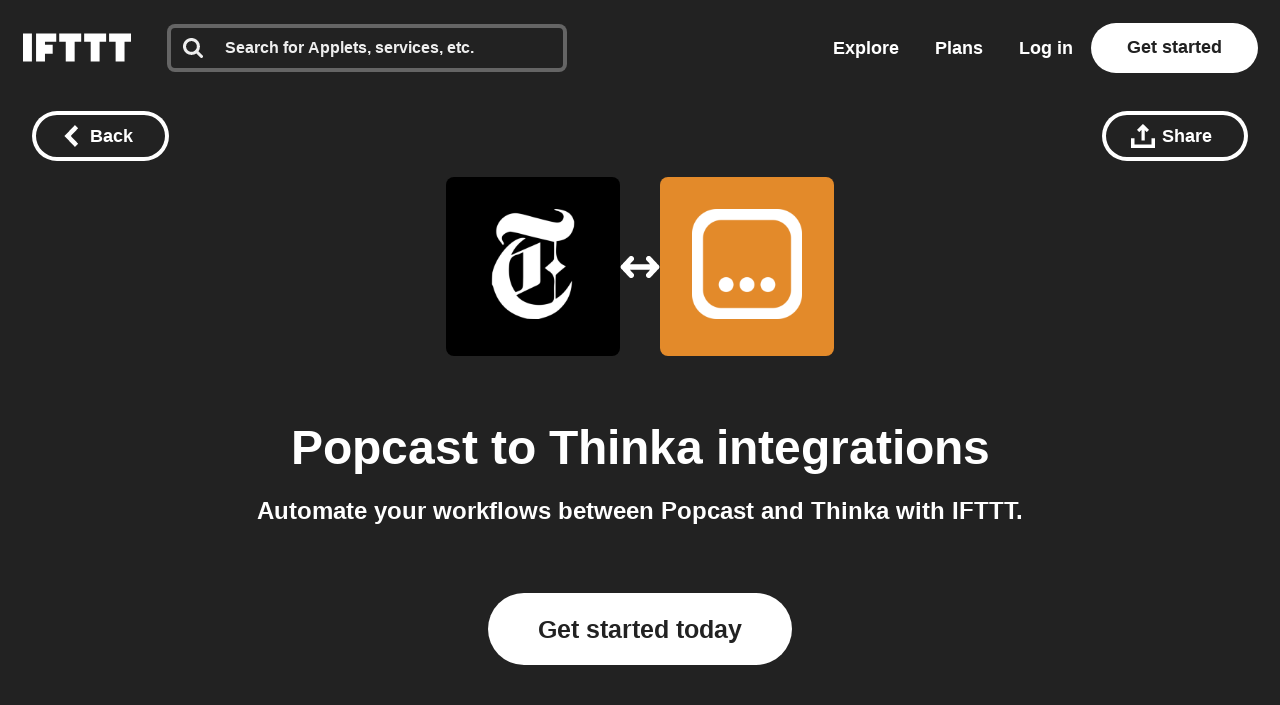

--- FILE ---
content_type: application/javascript
request_url: https://web-assets.ifttt.com/builds/assets/header-Cr9aPlsc.js
body_size: 95215
content:
import{g as ca,c as Dr}from"./_commonjsHelpers-CE1G-McA.js";const AR=e=>e==="query"?"queries":`${e}s`,IR=e=>e==="queries"?"query":e.slice(0,-1),wR=(e,...t)=>{let n="";for(let r=0;r<t.length;r++)n+=e[r],n+=t[r];return n+=e[e.length-1],n},CR=(e,t)=>[...e,t],RR=(e,t,n)=>[...e.slice(0,t),n,...e.slice(t+1)],OR=(e,t)=>[...e.slice(0,t),...e.slice(t+1)],kR=(e,t)=>e.reduce(([n,r],o)=>t(o)?[[...n,o],r]:[n,[...r,o]],[[],[]]);function xR(e,t){window.dataLayer=window.dataLayer||[],window.dataLayer.push(t),window.dataLayer.push({event:e})}const hm=(e,t=!1)=>{const n=new URL(e,window.location.origin);if(n.searchParams.set("_cb",new Date().getTime().toString()),t)return window.open(n.toString(),"_blank");window.location.assign(n.toString())};async function NR(){return new Promise(e=>{setTimeout(e,0)})}function LR(e){const t=e.startsWith("--")?e:`--${e}`;return getComputedStyle(document.documentElement).getPropertyValue(t).trim()}function ua(){const e=[];let t=null;const n=(s,i,a)=>{s.addEventListener(i,a),e.push({element:s,event:i,handler:a})},o=Object.assign(()=>{e.forEach(({element:s,event:i,handler:a})=>{s.removeEventListener(i,a)}),e.length=0},{withPageRestore:s=>{t=s,window.addEventListener("pageshow",i=>{i.persisted&&t&&t()})}});return{addListener:n,cleanup:o}}/*! js-cookie v3.0.5 | MIT */function Pr(e){for(var t=1;t<arguments.length;t++){var n=arguments[t];for(var r in n)e[r]=n[r]}return e}var gm={read:function(e){return e[0]==='"'&&(e=e.slice(1,-1)),e.replace(/(%[\dA-F]{2})+/gi,decodeURIComponent)},write:function(e){return encodeURIComponent(e).replace(/%(2[346BF]|3[AC-F]|40|5[BDE]|60|7[BCD])/g,decodeURIComponent)}};function Ci(e,t){function n(o,s,i){if(!(typeof document>"u")){i=Pr({},t,i),typeof i.expires=="number"&&(i.expires=new Date(Date.now()+i.expires*864e5)),i.expires&&(i.expires=i.expires.toUTCString()),o=encodeURIComponent(o).replace(/%(2[346B]|5E|60|7C)/g,decodeURIComponent).replace(/[()]/g,escape);var a="";for(var c in i)i[c]&&(a+="; "+c,i[c]!==!0&&(a+="="+i[c].split(";")[0]));return document.cookie=o+"="+e.write(s,o)+a}}function r(o){if(!(typeof document>"u"||arguments.length&&!o)){for(var s=document.cookie?document.cookie.split("; "):[],i={},a=0;a<s.length;a++){var c=s[a].split("="),u=c.slice(1).join("=");try{var l=decodeURIComponent(c[0]);if(i[l]=e.read(u,l),o===l)break}catch{}}return o?i[o]:i}}return Object.create({set:n,get:r,remove:function(o,s){n(o,"",Pr({},s,{expires:-1}))},withAttributes:function(o){return Ci(this.converter,Pr({},this.attributes,o))},withConverter:function(o){return Ci(Pr({},this.converter,o),this.attributes)}},{attributes:{value:Object.freeze(t)},converter:{value:Object.freeze(e)}})}var uc=Ci(gm,{path:"/"});function _m(){if(!uc.get("timezone"))try{const e=Intl.DateTimeFormat().resolvedOptions().timeZone;e!==null&&uc.set("timezone",e,{expires:14})}catch{}}const Eo={log:"log",debug:"debug",info:"info",warn:"warn",error:"error"},at=console,fn={};Object.keys(Eo).forEach(e=>{fn[e]=at[e]});const Hn="Datadog Browser SDK:",V={debug:fn.debug.bind(at,Hn),log:fn.log.bind(at,Hn),info:fn.info.bind(at,Hn),warn:fn.warn.bind(at,Hn),error:fn.error.bind(at,Hn)},la="https://docs.datadoghq.com",ym=`${la}/real_user_monitoring/browser/troubleshooting`,da="More details:";function od(e,t){return(...n)=>{try{return e(...n)}catch(r){V.error(t,r)}}}function $t(e){return e!==0&&Math.random()*100<=e}function nr(e,t){return+e.toFixed(t)}function Em(e){return gr(e)&&e>=0&&e<=100}function gr(e){return typeof e=="number"}const Ce=1e3,Re=60*Ce,sd=60*Re,bm=24*sd,id=365*bm;function bo(e){return{relative:e,timeStamp:vm(e)}}function Sm(e){return{relative:fa(e),timeStamp:e}}function vm(e){const t=Ae()-performance.now();return t>_r()?Math.round(On(t,e)):Am(e)}function Tm(){return Math.round(Ae()-On(_r(),performance.now()))}function U(e){return gr(e)?nr(e*1e6,0):e}function Ae(){return new Date().getTime()}function Ne(){return Ae()}function Pe(){return performance.now()}function pe(){return{relative:Pe(),timeStamp:Ne()}}function ad(){return{relative:0,timeStamp:_r()}}function ue(e,t){return t-e}function On(e,t){return e+t}function fa(e){return e-_r()}function Am(e){return Math.round(On(_r(),e))}function Im(e){return e<id}let Zo;function _r(){var e,t;return Zo===void 0&&(Zo=(t=(e=performance.timing)===null||e===void 0?void 0:e.navigationStart)!==null&&t!==void 0?t:performance.timeOrigin),Zo}const yn=1024,cd=1024*yn,wm=/[^\u0000-\u007F]/;function ud(e){return wm.test(e)?window.TextEncoder!==void 0?new TextEncoder().encode(e).length:new Blob([e]).size:e.length}function ir(e){return{...e}}function co(e,t){return Object.keys(e).some(n=>e[n]===t)}function Ct(e){return Object.keys(e).length===0}function ld(e,t){const n={};for(const r of Object.keys(e))n[r]=t(e[r]);return n}function Ge(){if(typeof globalThis=="object")return globalThis;Object.defineProperty(Object.prototype,"_dd_temp_",{get(){return this},configurable:!0});let e=_dd_temp_;return delete Object.prototype._dd_temp_,typeof e!="object"&&(typeof self=="object"?e=self:typeof window=="object"?e=window:e={}),e}const Ze=Ge(),uo="WorkerGlobalScope"in Ze;function bt(e,t){const n=Ge();let r;return n.Zone&&typeof n.Zone.__symbol__=="function"&&(r=e[n.Zone.__symbol__(t)]),r||(r=e[t]),r}let Ri,dd=!1;function Cm(e){Ri=e}function Rm(e){dd=e}function D(e){return function(){return yt(e,this,arguments)}}function yt(e,t,n){try{return e.apply(t,n)}catch(r){So(r)}}function So(e){if(Oi(e),Ri)try{Ri(e)}catch(t){Oi(t)}}function Oi(...e){dd&&V.error("[MONITOR]",...e)}function xe(e,t){return bt(Ge(),"setTimeout")(D(e),t)}function Be(e){bt(Ge(),"clearTimeout")(e)}function kn(e,t){return bt(Ge(),"setInterval")(D(e),t)}function vo(e){bt(Ge(),"clearInterval")(e)}function lc(e){var t;const n=(t=Ze.queueMicrotask)===null||t===void 0?void 0:t.bind(Ze);typeof n=="function"?n(D(e)):Promise.resolve().then(D(e))}class z{constructor(t){this.onFirstSubscribe=t,this.observers=[]}subscribe(t){return this.addObserver(t),{unsubscribe:()=>this.removeObserver(t)}}notify(t){this.observers.forEach(n=>n(t))}addObserver(t){this.observers.push(t),this.observers.length===1&&this.onFirstSubscribe&&(this.onLastUnsubscribe=this.onFirstSubscribe(this)||void 0)}removeObserver(t){this.observers=this.observers.filter(n=>t!==n),!this.observers.length&&this.onLastUnsubscribe&&this.onLastUnsubscribe()}}function fd(...e){return new z(t=>{const n=e.map(r=>r.subscribe(o=>t.notify(o)));return()=>n.forEach(r=>r.unsubscribe())})}class pd extends z{constructor(t){super(),this.maxBufferSize=t,this.buffer=[]}notify(t){this.buffer.push(t),this.buffer.length>this.maxBufferSize&&this.buffer.shift(),super.notify(t)}subscribe(t){let n=!1;const r={unsubscribe:()=>{n=!0,this.removeObserver(t)}};return lc(()=>{for(const o of this.buffer){if(n)return;t(o)}n||this.addObserver(t)}),r}unbuffer(){lc(()=>{this.maxBufferSize=this.buffer.length=0})}}function To(e,t,n){const r=n&&n.leading!==void 0?n.leading:!0,o=n&&n.trailing!==void 0?n.trailing:!0;let s=!1,i,a;return{throttled:(...c)=>{if(s){i=c;return}r?e(...c):i=c,s=!0,a=xe(()=>{o&&i&&e(...i),s=!1,i=void 0},t)},cancel:()=>{Be(a),s=!1,i=void 0}}}function Z(){}function ye(e){return e?(parseInt(e,10)^Math.random()*16>>parseInt(e,10)/4).toString(16):`10000000-1000-4000-8000-${1e11}`.replace(/[018]/g,ye)}const En=/([\w-]+)\s*=\s*([^;]+)/g;function ar(e,t){for(En.lastIndex=0;;){const n=En.exec(e);if(n){if(n[1]===t)return n[2]}else break}}function Om(e){const t=new Map;for(En.lastIndex=0;;){const n=En.exec(e);if(n){const r=n[1],o=n[2];t.has(r)?t.get(r).push(o):t.set(r,[o])}else break}return t}function km(e){const t=new Map;for(En.lastIndex=0;;){const n=En.exec(e);if(n)t.set(n[1],n[2]);else break}return t}function pa(e,t,n=""){const r=e.charCodeAt(t-1),s=r>=55296&&r<=56319?t+1:t;return e.length<=s?e:`${e.slice(0,s)}${n}`}var et;(function(e){e.TRACK_INTAKE_REQUESTS="track_intake_requests",e.USE_TREE_WALKER_FOR_ACTION_NAME="use_tree_walker_for_action_name",e.FEATURE_OPERATION_VITAL="feature_operation_vital",e.SHORT_SESSION_INVESTIGATION="short_session_investigation",e.ENCODE_COOKIE_OPTIONS="encode_cookie_options",e.AVOID_FETCH_KEEPALIVE="avoid_fetch_keepalive"})(et||(et={}));const ma=new Set;function xm(e){Array.isArray(e)&&Nm(e.filter(t=>co(et,t)))}function Nm(e){e.forEach(t=>{ma.add(t)})}function Wt(e){return ma.has(e)}function Lm(){return ma}function Mm(){return Dm()===0}let Fr;function Dm(){return Fr??(Fr=Pm())}function Pm(e=window){var t;const n=e.navigator.userAgent;return e.chrome||/HeadlessChrome/.test(n)?0:((t=e.navigator.vendor)===null||t===void 0?void 0:t.indexOf("Apple"))===0||/safari/i.test(n)&&!/chrome|android/i.test(n)?1:2}function ha(e){return Ao(e,location.href).href}function Fm(e){try{return!!Ao(e)}catch{return!1}}function Um(e){const t=Ao(e).pathname;return t[0]==="/"?t:`/${t}`}function Ao(e,t){const{URL:n}=Bm();try{return t!==void 0?new n(e,t):new n(e)}catch(r){throw new Error(`Failed to construct URL: ${String(r)}`)}}let es;function Bm(){if(!es){let e,t;try{e=document.createElement("iframe"),e.style.display="none",document.body.appendChild(e),t=e.contentWindow}catch{t=Ze}es={URL:t.URL},e?.remove()}return es}function Io(e,t,n=0,r){const o=new Date;o.setTime(o.getTime()+n);const s=`expires=${o.toUTCString()}`,i=r&&r.crossSite?"none":"strict",a=r&&r.domain?`;domain=${r.domain}`:"",c=r&&r.secure?";secure":"",u=r&&r.partitioned?";partitioned":"";document.cookie=`${e}=${t};${s};path=/;samesite=${i}${a}${c}${u}`}function wo(e){return ar(document.cookie,e)}function $m(e){return Om(document.cookie).get(e)||[]}let ts;function _t(e){return ts||(ts=km(document.cookie)),ts.get(e)}function md(e,t){Io(e,"",0,t)}function Vm(e){if(document.cookie===void 0||document.cookie===null)return!1;try{const t=`dd_cookie_test_${ye()}`,n="test";Io(t,n,Re,e);const r=wo(t)===n;return md(t,e),r}catch(t){return V.error(t),!1}}let ns;function hd(e=location.hostname,t=document.referrer){if(ns===void 0){const n=jm(e,t);if(n){const r=`dd_site_test_${ye()}`,o="test",s=n.split(".");let i=s.pop();for(;s.length&&!wo(r);)i=`${s.pop()}.${i}`,Io(r,o,Ce,{domain:i});md(r,{domain:i}),ns=i}}return ns}function jm(e,t){try{return e||Ao(t).hostname}catch{}}const ft="_dd_s";function gd(e,t){for(let n=e.length-1;n>=0;n-=1){const r=e[n];if(t(r,n,e))return r}}function _d(e){return Object.values(e)}function ga(e){return Object.entries(e)}const Kt=4*sd,yd=15*Re,Hm=id,Ed="0",bn={COOKIE:"cookie",LOCAL_STORAGE:"local-storage"},bd=/^([a-zA-Z]+)=([a-z0-9-]+)$/,_a="&";function qm(e){return!!e&&(e.indexOf(_a)!==-1||bd.test(e))}const Gm="1";function Mt(e,t){const n={isExpired:Gm};return t.trackAnonymousUser&&e?.anonymousId&&(n.anonymousId=e?.anonymousId),n}function Jr(e){return Ct(e)}function Sd(e){return!Jr(e)}function rr(e){return e.isExpired!==void 0||!Wm(e)}function Wm(e){return(e.created===void 0||Ae()-Number(e.created)<Kt)&&(e.expire===void 0||Ae()<Number(e.expire))}function vd(e){e.expire=String(Ae()+yd)}function ki(e){return ga(e).map(([t,n])=>t==="anonymousId"?`aid=${n}`:`${t}=${n}`).join(_a)}function Co(e){const t={};return qm(e)&&e.split(_a).forEach(n=>{const r=bd.exec(n);if(r!==null){const[,o,s]=r;o==="aid"?t.anonymousId=s:t[o]=s}}),t}const Km="_dd",zm="_dd_r",Ym="_dd_l",Xm="rum",Jm="logs";function Qm(e){if(!_t(ft)){const n=_t(Km),r=_t(zm),o=_t(Ym),s={};n&&(s.id=n),o&&/^[01]$/.test(o)&&(s[Jm]=o),r&&/^[012]$/.test(r)&&(s[Xm]=r),Sd(s)&&(vd(s),e.persistSession(s))}}const Zm=0;function dc(e){const t=th(e);return t&&Vm(t)?{type:bn.COOKIE,cookieOptions:t}:void 0}function eh(e,t){const n={isLockEnabled:Mm(),persistSession:r=>fc(t,e,r,yd),retrieveSession:()=>Td(t),expireSession:r=>fc(t,e,Mt(r,e),Kt)};return Qm(n),n}function fc(e,t,n,r){let o=ki(n);Wt(et.ENCODE_COOKIE_OPTIONS)&&(o=ki({...n,...Ct(n)?{}:{c:Ad(e)}})),Io(ft,o,t.trackAnonymousUser?Hm:r,e)}function Td(e){if(Wt(et.ENCODE_COOKIE_OPTIONS))return nh(e);const t=wo(ft);return Co(t)}function th(e){const t={};if(t.secure=!!e.useSecureSessionCookie||!!e.usePartitionedCrossSiteSessionCookie,t.crossSite=!!e.usePartitionedCrossSiteSessionCookie,t.partitioned=!!e.usePartitionedCrossSiteSessionCookie,e.trackSessionAcrossSubdomains){const n=hd();if(!n)return;t.domain=n}return t}function Ad(e){const t=e.domain?e.domain.split(".").length-1:0;let n=0;return n|=Zm<<5,n|=t<<1,n|=e.crossSite?1:0,n.toString(16)}function nh(e){const t=$m(ft),n=Ad(e);let r;for(const o of t.reverse())if(r=Co(o),r.c===n)break;return r==null||delete r.c,r??{}}const rh="_dd_test_";function pc(){try{const e=ye(),t=`${rh}${e}`;localStorage.setItem(t,e);const n=localStorage.getItem(t);return localStorage.removeItem(t),e===n?{type:bn.LOCAL_STORAGE}:void 0}catch{return}}function oh(e){return{isLockEnabled:!1,persistSession:Id,retrieveSession:wd,expireSession:t=>sh(t,e)}}function Id(e){localStorage.setItem(ft,ki(e))}function wd(){const e=localStorage.getItem(ft);return Co(e)}function sh(e,t){Id(Mt(e,t))}const ih=10,ah=100,ch=Ce,Cd="--",Rd=[];let Qr;function Dt(e,t,n=0){var r;const{isLockEnabled:o,persistSession:s,expireSession:i}=t,a=f=>s({...f,lock:u}),c=()=>{const{lock:f,...p}=t.retrieveSession();return{session:p,lock:f&&!lh(f)?f:void 0}};if(Qr||(Qr=e),e!==Qr){Rd.push(e);return}if(o&&n>=ah){mc(t);return}let u,l=c();if(o){if(l.lock){Ur(e,t,n);return}if(u=uh(),a(l.session),l=c(),l.lock!==u){Ur(e,t,n);return}}let d=e.process(l.session);if(o&&(l=c(),l.lock!==u)){Ur(e,t,n);return}if(d&&(rr(d)?i(d):(vd(d),o?a(d):s(d))),o&&!(d&&rr(d))){if(l=c(),l.lock!==u){Ur(e,t,n);return}s(l.session),d=l.session}(r=e.after)===null||r===void 0||r.call(e,d||l.session),mc(t)}function Ur(e,t,n){xe(()=>{Dt(e,t,n+1)},ih)}function mc(e){Qr=void 0;const t=Rd.shift();t&&Dt(t,e)}function uh(){return ye()+Cd+Ne()}function lh(e){const[,t]=e.split(Cd);return!t||ue(Number(t),Ne())>ch}const hc=Ce;function dh(e){switch(e.sessionPersistence){case bn.COOKIE:return dc(e);case bn.LOCAL_STORAGE:return pc();case void 0:{let t=dc(e);return!t&&e.allowFallbackToLocalStorage&&(t=pc()),t}default:V.error(`Invalid session persistence '${String(e.sessionPersistence)}'`)}}function fh(e,t){return e.type===bn.COOKIE?eh(t,e.cookieOptions):oh(t)}function ph(e,t,n,r,o=fh(e,t)){const s=new z,i=new z,a=new z,c=kn(p,hc);let u;g();const{throttled:l,cancel:d}=To(()=>{Dt({process:A=>{if(Jr(A))return;const O=m(A);return _(O),O},after:A=>{Sd(A)&&!I()&&S(A),u=A}},o)},hc);function f(){Dt({process:A=>I()?m(A):void 0},o)}function p(){const A=o.retrieveSession();rr(A)?Dt({process:O=>rr(O)?Mt(O,t):void 0,after:m},o):m(A)}function m(A){return rr(A)&&(A=Mt(A,t)),I()&&(w(A)?N():(a.notify({previousState:u,newState:A}),u=A)),A}function g(){Dt({process:A=>{if(Jr(A))return A.anonymousId=ye(),Mt(A,t)},after:A=>{u=A}},o)}function _(A){if(Jr(A))return!1;const O=r(A[n]);A[n]=O,delete A.isExpired,O!==Ed&&!A.id&&(A.id=ye(),A.created=String(Ae()))}function I(){return u?.[n]!==void 0}function w(A){return u.id!==A.id||u[n]!==A[n]}function N(){u=Mt(u,t),i.notify()}function S(A){u=A,s.notify()}function k(A){Dt({process:O=>({...O,...A}),after:m},o)}return{expandOrRenewSession:l,expandSession:f,getSession:()=>u,renewObservable:s,expireObservable:i,sessionStateUpdateObservable:a,restartSession:g,expire:A=>{d(),A===!1&&u&&delete u.anonymousId,o.expireSession(u),m(Mt(u,t))},stop:()=>{vo(c)},updateSessionState:k}}const xi={GRANTED:"granted",NOT_GRANTED:"not-granted"};function mh(e){const t=new z;return{tryToInit(n){e||(e=n)},update(n){e=n,t.notify()},isGranted(){return e===xi.GRANTED},observable:t}}function zt(e){return e===null?"null":Array.isArray(e)?"array":typeof e}function cr(e){const t=zt(e);return t==="string"||t==="function"||e instanceof RegExp}function Ro(e,t,n=!1){return e.some(r=>{try{if(typeof r=="function")return r(t);if(r instanceof RegExp)return r.test(t);if(typeof r=="string")return n?t.startsWith(r):r===t}catch(o){V.error(o)}return!1})}const hh=["chrome-extension://","moz-extension://"];function gc(e){return hh.some(t=>e.includes(t))}function gh(e,t=""){if(gc(e))return!1;const r=t.split(`
`).filter(o=>{const s=o.trim();return s.length&&/^at\s+|@/.test(s)})[1]||"";return gc(r)}const _h="Running the Browser SDK in a Web extension content script is forbidden unless the `allowedTrackingOrigins` option is provided.",yh="SDK initialized on a non-allowed domain.";function Eh(e,t,n=typeof location<"u"?location.origin:""){const r=e.allowedTrackingOrigins;if(!r)return gh(n,t)?(V.error(_h),!1):!0;const o=Ro(r,n);return o||V.error(yh),o}const Od="datad0g.com",bh="dd0g-gov.com",Vt="datadoghq.com",Sh="datadoghq.eu",vh="ddog-gov.com",Th="pci.browser-intake-datadoghq.com",Ah=["ddsource","dd-api-key","dd-request-id"];function Pt(e,t,n){const r=Ih(e,t);return{build(o,s){const i=wh(e,t,o,s,n);return r(i)},trackType:t}}function Ih(e,t){const n=`/api/v2/${t}`,r=e.proxy;if(typeof r=="string"){const s=ha(r);return i=>`${s}?ddforward=${encodeURIComponent(`${n}?${i}`)}`}if(typeof r=="function")return s=>r({path:n,parameters:s});const o=kd(t,e);return s=>`https://${o}${n}?${s}`}function kd(e,t){const{site:n=Vt,internalAnalyticsSubdomain:r}=t;if(e==="logs"&&t.usePciIntake&&n===Vt)return Th;if(r&&n===Vt)return`${r}.${Vt}`;if(n===bh)return`http-intake.logs.${n}`;const o=n.split("."),s=o.pop();return`browser-intake-${o.join("-")}.${s}`}function wh({clientToken:e,internalAnalyticsSubdomain:t,source:n="browser"},r,o,{retry:s,encoding:i},a=[]){const c=[`ddsource=${n}`,`dd-api-key=${e}`,`dd-evp-origin-version=${encodeURIComponent("6.23.0")}`,"dd-evp-origin=browser",`dd-request-id=${ye()}`].concat(a);return i&&c.push(`dd-evp-encoding=${i}`),r==="rum"&&(c.push(`batch_time=${Ne()}`,`_dd.api=${o}`),s&&c.push(`_dd.retry_count=${s.count}`,`_dd.retry_after=${s.lastFailureStatus}`)),t&&c.reverse(),c.join("&")}function Ch(e){const t=e.site||Vt,n=Rh(e.source),r=Oh({...e,site:t,source:n});return{replica:kh({...e,site:t,source:n}),site:t,source:n,...r}}function Rh(e){return e==="flutter"||e==="unity"?e:"browser"}function Oh(e){return{logsEndpointBuilder:Pt(e,"logs"),rumEndpointBuilder:Pt(e,"rum"),profilingEndpointBuilder:Pt(e,"profile"),sessionReplayEndpointBuilder:Pt(e,"replay"),exposuresEndpointBuilder:Pt(e,"exposures")}}function kh(e){if(!e.replica)return;const t={...e,site:Vt,clientToken:e.replica.clientToken};return{logsEndpointBuilder:Pt(t,"logs"),rumEndpointBuilder:Pt(t,"rum",[`application.id=${e.replica.applicationId}`])}}function xh(e){return Ah.every(t=>e.includes(t))}const pn={ALLOW:"allow",MASK:"mask",MASK_USER_INPUT:"mask-user-input",MASK_UNLESS_ALLOWLISTED:"mask-unless-allowlisted"},Ni={ALL:"all",SAMPLED:"sampled"};function rs(e,t){return e!=null&&typeof e!="string"?(V.error(`${t} must be defined as a string`),!1):!0}function Nh(e){return e&&typeof e=="string"&&!/(datadog|ddog|datad0g|dd0g)/.test(e)?(V.error(`Site should be a valid Datadog site. ${da} ${la}/getting_started/site/.`),!1):!0}function mn(e,t){return e!==void 0&&!Em(e)?(V.error(`${t} Sample Rate should be a number between 0 and 100`),!1):!0}function Lh(e,t){var n,r,o,s,i,a,c,u,l,d;if(!e||!e.clientToken){V.error("Client Token is not configured, we will not send any data.");return}if(e.allowedTrackingOrigins!==void 0&&!Array.isArray(e.allowedTrackingOrigins)){V.error("Allowed Tracking Origins must be an array");return}if(!(!Nh(e.site)||!mn(e.sessionSampleRate,"Session")||!mn(e.telemetrySampleRate,"Telemetry")||!mn(e.telemetryConfigurationSampleRate,"Telemetry Configuration")||!mn(e.telemetryUsageSampleRate,"Telemetry Usage")||!rs(e.version,"Version")||!rs(e.env,"Env")||!rs(e.service,"Service")||!Eh(e,t??""))){if(e.trackingConsent!==void 0&&!co(xi,e.trackingConsent)){V.error('Tracking Consent should be either "granted" or "not-granted"');return}return{beforeSend:e.beforeSend&&od(e.beforeSend,"beforeSend threw an error:"),sessionStoreStrategyType:uo?void 0:dh(e),sessionSampleRate:(n=e.sessionSampleRate)!==null&&n!==void 0?n:100,telemetrySampleRate:(r=e.telemetrySampleRate)!==null&&r!==void 0?r:20,telemetryConfigurationSampleRate:(o=e.telemetryConfigurationSampleRate)!==null&&o!==void 0?o:5,telemetryUsageSampleRate:(s=e.telemetryUsageSampleRate)!==null&&s!==void 0?s:5,service:(i=e.service)!==null&&i!==void 0?i:void 0,env:(a=e.env)!==null&&a!==void 0?a:void 0,version:(c=e.version)!==null&&c!==void 0?c:void 0,datacenter:(u=e.datacenter)!==null&&u!==void 0?u:void 0,silentMultipleInit:!!e.silentMultipleInit,allowUntrustedEvents:!!e.allowUntrustedEvents,trackingConsent:(l=e.trackingConsent)!==null&&l!==void 0?l:xi.GRANTED,trackAnonymousUser:(d=e.trackAnonymousUser)!==null&&d!==void 0?d:!0,storeContextsAcrossPages:!!e.storeContextsAcrossPages,batchBytesLimit:16*yn,eventRateLimiterThreshold:3e3,maxTelemetryEventsPerPage:15,flushTimeout:30*Ce,batchMessagesLimit:uo?1:50,messageBytesLimit:256*yn,variant:e.variant,sdkVersion:e.sdkVersion,...Ch(e)}}}function Mh(e){return{session_sample_rate:e.sessionSampleRate,telemetry_sample_rate:e.telemetrySampleRate,telemetry_configuration_sample_rate:e.telemetryConfigurationSampleRate,telemetry_usage_sample_rate:e.telemetryUsageSampleRate,use_before_send:!!e.beforeSend,use_partitioned_cross_site_session_cookie:e.usePartitionedCrossSiteSessionCookie,use_secure_session_cookie:e.useSecureSessionCookie,use_proxy:!!e.proxy,silent_multiple_init:e.silentMultipleInit,track_session_across_subdomains:e.trackSessionAcrossSubdomains,track_anonymous_user:e.trackAnonymousUser,session_persistence:e.sessionPersistence,allow_fallback_to_local_storage:!!e.allowFallbackToLocalStorage,store_contexts_across_pages:!!e.storeContextsAcrossPages,allow_untrusted_events:!!e.allowUntrustedEvents,tracking_consent:e.trackingConsent,use_allowed_tracking_origins:Array.isArray(e.allowedTrackingOrigins),source:e.source,sdk_version:e.sdkVersion,variant:e.variant}}const Sn="?";function yr(e){var t,n;const r=[];let o=os(e,"stack");const s=String(e);if(o&&o.startsWith(s)&&(o=o.slice(s.length)),o&&o.split(`
`).forEach(i=>{const a=Fh(i)||Bh(i)||Vh(i)||qh(i);a&&(!a.func&&a.line&&(a.func=Sn),r.push(a))}),r.length>0&&zh()&&e instanceof Error){const i=[];let a=e;for(;(a=Object.getPrototypeOf(a))&&Nd(a);){const c=((t=a.constructor)===null||t===void 0?void 0:t.name)||Sn;i.push(c)}for(let c=i.length-1;c>=0&&((n=r[0])===null||n===void 0?void 0:n.func)===i[c];c--)r.shift()}return{message:os(e,"message"),name:os(e,"name"),stack:r}}const xd="((?:file|https?|blob|chrome-extension|electron|native|eval|webpack|snippet|<anonymous>|\\w+\\.|\\/).*?)",vn="(?::(\\d+))",Dh=new RegExp(`^\\s*at (.*?) ?\\(${xd}${vn}?${vn}?\\)?\\s*$`,"i"),Ph=new RegExp(`\\((\\S*)${vn}${vn}\\)`);function Fh(e){const t=Dh.exec(e);if(!t)return;const n=t[2]&&t[2].indexOf("native")===0,r=t[2]&&t[2].indexOf("eval")===0,o=Ph.exec(t[2]);return r&&o&&(t[2]=o[1],t[3]=o[2],t[4]=o[3]),{args:n?[t[2]]:[],column:t[4]?+t[4]:void 0,func:t[1]||Sn,line:t[3]?+t[3]:void 0,url:n?void 0:t[2]}}const Uh=new RegExp(`^\\s*at ?${xd}${vn}?${vn}??\\s*$`,"i");function Bh(e){const t=Uh.exec(e);if(t)return{args:[],column:t[3]?+t[3]:void 0,func:Sn,line:t[2]?+t[2]:void 0,url:t[1]}}const $h=/^\s*at (?:((?:\[object object\])?.+) )?\(?((?:file|ms-appx|https?|webpack|blob):.*?):(\d+)(?::(\d+))?\)?\s*$/i;function Vh(e){const t=$h.exec(e);if(t)return{args:[],column:t[4]?+t[4]:void 0,func:t[1]||Sn,line:+t[3],url:t[2]}}const jh=/^\s*(.*?)(?:\((.*?)\))?(?:(?:(?:^|@)((?:file|https?|blob|chrome|webpack|resource|capacitor|\[native).*?|[^@]*bundle|\[wasm code\])(?::(\d+))?(?::(\d+))?)|@)\s*$/i,Hh=/(\S+) line (\d+)(?: > eval line \d+)* > eval/i;function qh(e){const t=jh.exec(e);if(!t)return;const n=t[3]&&t[3].indexOf(" > eval")>-1,r=Hh.exec(t[3]);return n&&r&&(t[3]=r[1],t[4]=r[2],t[5]=void 0),{args:t[2]?t[2].split(","):[],column:t[5]?+t[5]:void 0,func:t[1]||Sn,line:t[4]?+t[4]:void 0,url:t[3]}}function os(e,t){if(typeof e!="object"||!e||!(t in e))return;const n=e[t];return typeof n=="string"?n:void 0}function Gh(e,t,n,r){if(t===void 0)return;const{name:o,message:s}=Kh(e);return{name:o,message:s,stack:[{url:t,column:r,line:n}]}}const Wh=/^(?:[Uu]ncaught (?:exception: )?)?(?:((?:Eval|Internal|Range|Reference|Syntax|Type|URI|)Error): )?([\s\S]*)$/;function Kh(e){let t,n;return{}.toString.call(e)==="[object String]"&&([,t,n]=Wh.exec(e)),{name:t,message:n}}function Nd(e){return String(e.constructor).startsWith("class ")}let Br;function zh(){if(Br!==void 0)return Br;class e extends Error{constructor(){super(),this.name="Error"}}const[t,n]=[e,Error].map(r=>new r);return Br=Nd(Object.getPrototypeOf(t))&&n.stack!==t.stack,Br}function lo(e){const n=new Error(e);n.name="HandlingStack";let r;return yt(()=>{const o=yr(n);o.stack=o.stack.slice(2),r=Er(o)}),r}function Er(e){let t=Ld(e);return e.stack.forEach(n=>{const r=n.func==="?"?"<anonymous>":n.func,o=n.args&&n.args.length>0?`(${n.args.join(", ")})`:"",s=n.line?`:${n.line}`:"",i=n.line&&n.column?`:${n.column}`:"";t+=`
  at ${r}${o} @ ${n.url}${s}${i}`}),t}function Ld(e){return`${e.name||"Error"}: ${e.message}`}function Qe(e,t,n,{computeHandlingStack:r}={}){let o=e[t];if(typeof o!="function")if(t in e&&t.startsWith("on"))o=Z;else return{stop:Z};let s=!1;const i=function(){if(s)return o.apply(this,arguments);const a=Array.from(arguments);let c;yt(n,null,[{target:this,parameters:a,onPostCall:l=>{c=l},handlingStack:r?lo("instrumented method"):void 0}]);const u=o.apply(this,a);return c&&yt(c,null,[u]),u};return e[t]=i,{stop:()=>{s=!0,e[t]===i&&(e[t]=o)}}}function br(e,t,n){if(typeof e!="object"||e===null)return JSON.stringify(e);const r=hn(Object.prototype),o=hn(Array.prototype),s=hn(Object.getPrototypeOf(e)),i=hn(e);try{return JSON.stringify(e,t,n)}catch{return"<error: unable to serialize object>"}finally{r(),o(),s(),i()}}function hn(e){const t=e,n=t.toJSON;return n?(delete t.toJSON,()=>{t.toJSON=n}):Z}const Yh=220*yn,Xh="$",Jh=3;function ne(e,t=Yh){const n=hn(Object.prototype),r=hn(Array.prototype),o=[],s=new WeakMap,i=ss(e,Xh,void 0,o,s),a=JSON.stringify(i);let c=a?a.length:0;if(c>t){is(t,"discarded",e);return}for(;o.length>0&&c<t;){const u=o.shift();let l=0;if(Array.isArray(u.source))for(let d=0;d<u.source.length;d++){const f=ss(u.source[d],u.path,d,o,s);if(f!==void 0?c+=JSON.stringify(f).length:c+=4,c+=l,l=1,c>t){is(t,"truncated",e);break}u.target[d]=f}else for(const d in u.source)if(Object.prototype.hasOwnProperty.call(u.source,d)){const f=ss(u.source[d],u.path,d,o,s);if(f!==void 0&&(c+=JSON.stringify(f).length+l+d.length+Jh,l=1),c>t){is(t,"truncated",e);break}u.target[d]=f}}return n(),r(),i}function ss(e,t,n,r,o){const s=eg(e);if(!s||typeof s!="object")return Qh(s);const i=Li(s);if(i!=="[Object]"&&i!=="[Array]"&&i!=="[Error]")return i;const a=e;if(o.has(a))return`[Reference seen at ${o.get(a)}]`;const c=n!==void 0?`${t}.${n}`:t,u=Array.isArray(s)?[]:{};return o.set(a,c),r.push({source:s,target:u,path:c}),u}function Qh(e){return typeof e=="bigint"?`[BigInt] ${e.toString()}`:typeof e=="function"?`[Function] ${e.name||"unknown"}`:typeof e=="symbol"?`[Symbol] ${e.description||e.toString()}`:e}function Li(e){try{if(e instanceof Event)return Zh(e);if(e instanceof RegExp)return`[RegExp] ${e.toString()}`;const n=Object.prototype.toString.call(e).match(/\[object (.*)\]/);if(n&&n[1])return`[${n[1]}]`}catch{}return"[Unserializable]"}function Zh(e){return{type:e.type,isTrusted:e.isTrusted,currentTarget:e.currentTarget?Li(e.currentTarget):null,target:e.target?Li(e.target):null}}function eg(e){const t=e;if(t&&typeof t.toJSON=="function")try{return t.toJSON()}catch{}return e}function is(e,t,n){V.warn(`The data provided has been ${t} as it is over the limit of ${e} characters:`,n)}const Md="No stack, consider using an instance of Error";function ya({stackTrace:e,originalError:t,handlingStack:n,componentStack:r,startClocks:o,nonErrorPrefix:s,useFallbackStack:i=!0,source:a,handling:c}){const u=Yt(t);return!e&&u&&(e=yr(t)),{startClocks:o,source:a,handling:c,handlingStack:n,componentStack:r,originalError:t,type:e?e.name:void 0,message:tg(e,u,s,t),stack:e?Er(e):i?Md:void 0,causes:u?og(t,a):void 0,fingerprint:ng(t),context:rg(t)}}function tg(e,t,n,r){return e?.message&&e?.name?e.message:t?"Empty message":`${n} ${br(ne(r))}`}function ng(e){return Yt(e)&&"dd_fingerprint"in e?String(e.dd_fingerprint):void 0}function rg(e){if(e!==null&&typeof e=="object"&&"dd_context"in e)return e.dd_context}function Yt(e){return e instanceof Error||Object.prototype.toString.call(e)==="[object Error]"}function og(e,t){let n=e;const r=[];for(;Yt(n?.cause)&&r.length<10;){const o=yr(n.cause);r.push({message:n.cause.message,source:t,type:o?.name,stack:o&&Er(o)}),n=n.cause}return r.length?r:void 0}const xn={AGENT:"agent",CONSOLE:"console",CUSTOM:"custom",LOGGER:"logger",NETWORK:"network",SOURCE:"source",REPORT:"report"};function sg(){return new z(e=>{const t=(o,s)=>{const i=ya({stackTrace:s,originalError:o,startClocks:pe(),nonErrorPrefix:"Uncaught",source:xn.SOURCE,handling:"unhandled"});e.notify(i)},{stop:n}=ig(t),{stop:r}=ag(t);return()=>{n(),r()}})}function ig(e){return Qe(Ge(),"onerror",({parameters:[t,n,r,o,s]})=>{let i;Yt(s)||(i=Gh(t,n,r,o)),e(s??t,i)})}function ag(e){return Qe(Ge(),"onunhandledrejection",({parameters:[t]})=>{e(t.reason||"Empty reason")})}function cg(e){const t={version:"6.23.0",onReady(n){n()},...e};return Object.defineProperty(t,"_setDebug",{get(){return Rm},enumerable:!1}),t}function ug(e,t,n){const r=e[t];r&&!r.q&&r.version&&V.warn("SDK is loaded more than once. This is unsupported and might have unexpected behavior."),e[t]=n,r&&r.q&&r.q.forEach(o=>od(o,"onReady callback threw an error:")())}function Dd(e,t){t.silentMultipleInit||V.error(`${e} is already initialized.`)}function ce(e,t,n,r,o){return St(e,t,[n],r,o)}function St(e,t,n,r,{once:o,capture:s,passive:i}={}){const a=D(f=>{!f.isTrusted&&!f.__ddIsTrusted&&!e.allowUntrustedEvents||(o&&d(),r(f))}),c=i?{capture:s,passive:i}:s,u=window.EventTarget&&t instanceof EventTarget?window.EventTarget.prototype:t,l=bt(u,"addEventListener");n.forEach(f=>l.call(t,f,a,c));function d(){const f=bt(u,"removeEventListener");n.forEach(p=>f.call(t,p,a,c))}return{stop:d}}const ur={intervention:"intervention",cspViolation:"csp_violation"};function lg(e,t){const n=[];t.includes(ur.cspViolation)&&n.push(fg(e));const r=t.filter(o=>o!==ur.cspViolation);return r.length&&n.push(dg(r)),fd(...n)}function dg(e){return new z(t=>{if(!window.ReportingObserver)return;const n=D((o,s)=>o.forEach(i=>t.notify(pg(i)))),r=new window.ReportingObserver(n,{types:e,buffered:!0});return r.observe(),()=>{r.disconnect()}})}function fg(e){return new z(t=>{const{stop:n}=ce(e,document,"securitypolicyviolation",r=>{t.notify(mg(r))});return n})}function pg(e){const{type:t,body:n}=e;return Pd({type:n.id,message:`${t}: ${n.message}`,originalError:e,stack:Fd(n.id,n.message,n.sourceFile,n.lineNumber,n.columnNumber)})}function mg(e){const t=`'${e.blockedURI}' blocked by '${e.effectiveDirective}' directive`;return Pd({type:e.effectiveDirective,message:`${ur.cspViolation}: ${t}`,originalError:e,csp:{disposition:e.disposition},stack:Fd(e.effectiveDirective,e.originalPolicy?`${t} of the policy "${pa(e.originalPolicy,100,"...")}"`:"no policy",e.sourceFile,e.lineNumber,e.columnNumber)})}function Pd(e){return{startClocks:pe(),source:xn.REPORT,handling:"unhandled",...e}}function Fd(e,t,n,r,o){return n?Er({name:e,message:t,stack:[{func:"?",url:n,line:r??void 0,column:o??void 0}]}):void 0}const hg=200;function Ud(e){const{env:t,service:n,version:r,datacenter:o,sdkVersion:s,variant:i}=e,a=[an("sdk_version",s??"6.23.0")];return t&&a.push(an("env",t)),n&&a.push(an("service",n)),r&&a.push(an("version",r)),o&&a.push(an("datacenter",o)),i&&a.push(an("variant",i)),a}function an(e,t){const n=t?`${e}:${t}`:e;return(n.length>hg||_g(n))&&V.warn(`Tag ${n} doesn't meet tag requirements and will be sanitized. ${da} ${la}/getting_started/tagging/#defining-tags`),gg(n)}function gg(e){return e.replace(/,/g,"_")}function _g(e){return yg()?new RegExp("[^\\p{Ll}\\p{Lo}0-9_:./-]","u").test(e):!1}function yg(){try{return new RegExp("[\\p{Ll}]","u"),!0}catch{return!1}}function Bd(e,t){const n=Ze.__ddBrowserSdkExtensionCallback;n&&n({type:e,payload:t})}function fo(e,t,n=Eg()){if(t===void 0)return e;if(typeof t!="object"||t===null)return t;if(t instanceof Date)return new Date(t.getTime());if(t instanceof RegExp){const o=t.flags||[t.global?"g":"",t.ignoreCase?"i":"",t.multiline?"m":"",t.sticky?"y":"",t.unicode?"u":""].join("");return new RegExp(t.source,o)}if(n.hasAlreadyBeenSeen(t))return;if(Array.isArray(t)){const o=Array.isArray(e)?e:[];for(let s=0;s<t.length;++s)o[s]=fo(o[s],t[s],n);return o}const r=zt(e)==="object"?e:{};for(const o in t)Object.prototype.hasOwnProperty.call(t,o)&&(r[o]=fo(r[o],t[o],n));return r}function Ea(e){return fo(void 0,e)}function pt(...e){let t;for(const n of e)n!=null&&(t=fo(t,n));return t}function Eg(){if(typeof WeakSet<"u"){const t=new WeakSet;return{hasAlreadyBeenSeen(n){const r=t.has(n);return r||t.add(n),r}}}const e=[];return{hasAlreadyBeenSeen(t){const n=e.indexOf(t)>=0;return n||e.push(t),n}}}function $d(){var e;const t=Ze.navigator;return{status:t.onLine?"connected":"not_connected",interfaces:t.connection&&t.connection.type?[t.connection.type]:void 0,effective_type:(e=t.connection)===null||e===void 0?void 0:e.effectiveType}}function bg(e){return e>=500}function Sg(e){try{return e.clone()}catch{return}}const vg=80*yn,Tg=32,Vd=20*cd,Ag=Re,jd=Ce;function Hd(e,t,n,r,o,s){t.transportStatus===0&&t.queuedPayloads.size()===0&&t.bandwidthMonitor.canHandle(e)?Gd(e,t,n,s,{onSuccess:()=>Wd(0,t,n,r,o,s),onFailure:()=>{t.queuedPayloads.enqueue(e)||s.notify({type:"queue-full",bandwidth:t.bandwidthMonitor.stats(),payload:e}),qd(t,n,r,o,s)}}):t.queuedPayloads.enqueue(e)||s.notify({type:"queue-full",bandwidth:t.bandwidthMonitor.stats(),payload:e})}function qd(e,t,n,r,o){e.transportStatus===2&&xe(()=>{const s=e.queuedPayloads.first();Gd(s,e,t,o,{onSuccess:()=>{e.queuedPayloads.dequeue(),e.currentBackoffTime=jd,Wd(1,e,t,n,r,o)},onFailure:()=>{e.currentBackoffTime=Math.min(Ag,e.currentBackoffTime*2),qd(e,t,n,r,o)}})},e.currentBackoffTime)}function Gd(e,t,n,r,{onSuccess:o,onFailure:s}){t.bandwidthMonitor.add(e),n(e,i=>{t.bandwidthMonitor.remove(e),Ig(i)?(t.transportStatus=t.bandwidthMonitor.ongoingRequestCount>0?1:2,e.retry={count:e.retry?e.retry.count+1:1,lastFailureStatus:i.status},r.notify({type:"failure",bandwidth:t.bandwidthMonitor.stats(),payload:e}),s()):(t.transportStatus=0,r.notify({type:"success",bandwidth:t.bandwidthMonitor.stats(),payload:e}),o())})}function Wd(e,t,n,r,o,s){e===0&&t.queuedPayloads.isFull()&&!t.queueFullReported&&(o({message:`Reached max ${r} events size queued for upload: ${Vd/cd}MiB`,source:xn.AGENT,startClocks:pe()}),t.queueFullReported=!0);const i=t.queuedPayloads;for(t.queuedPayloads=Kd();i.size()>0;)Hd(i.dequeue(),t,n,r,o,s)}function Ig(e){return e.type!=="opaque"&&(e.status===0&&!navigator.onLine||e.status===408||e.status===429||bg(e.status))}function wg(){return{transportStatus:0,currentBackoffTime:jd,bandwidthMonitor:Cg(),queuedPayloads:Kd(),queueFullReported:!1}}function Kd(){const e=[];return{bytesCount:0,enqueue(t){return this.isFull()?!1:(e.push(t),this.bytesCount+=t.bytesCount,!0)},first(){return e[0]},dequeue(){const t=e.shift();return t&&(this.bytesCount-=t.bytesCount),t},size(){return e.length},isFull(){return this.bytesCount>=Vd}}}function Cg(){return{ongoingRequestCount:0,ongoingByteCount:0,canHandle(e){return this.ongoingRequestCount===0||this.ongoingByteCount+e.bytesCount<=vg&&this.ongoingRequestCount<Tg},add(e){this.ongoingRequestCount+=1,this.ongoingByteCount+=e.bytesCount},remove(e){this.ongoingRequestCount-=1,this.ongoingByteCount-=e.bytesCount},stats(){return{ongoingByteCount:this.ongoingByteCount,ongoingRequestCount:this.ongoingRequestCount}}}}function zd(e,t,n){const r=new z,o=wg();return{observable:r,send:s=>{for(const i of e)Hd(s,o,(a,c)=>{Wt(et.AVOID_FETCH_KEEPALIVE)?po(i,a,c):kg(i,t,a,c)},i.trackType,n,r)},sendOnExit:s=>{for(const i of e)Rg(i,t,s)}}}function Rg(e,t,n){if(!!navigator.sendBeacon&&n.bytesCount<t)try{const o=e.build("beacon",n);if(navigator.sendBeacon(o,n.data))return}catch(o){Og(o)}po(e,n)}let _c=!1;function Og(e){_c||(_c=!0,So(e))}function kg(e,t,n,r){if(xg()&&n.bytesCount<t){const s=e.build("fetch-keepalive",n);fetch(s,{method:"POST",body:n.data,keepalive:!0,mode:"cors"}).then(D(i=>r?.({status:i.status,type:i.type}))).catch(D(()=>po(e,n,r)))}else po(e,n,r)}function po(e,t,n){const r=e.build("fetch",t);fetch(r,{method:"POST",body:t.data,mode:"cors"}).then(D(o=>n?.({status:o.status,type:o.type}))).catch(D(()=>n?.({status:0})))}function xg(){try{return window.Request&&"keepalive"in new Request("http://a")}catch{return!1}}function Sr(){const e=Lg();if(e)return{getCapabilities(){var t;return JSON.parse(((t=e.getCapabilities)===null||t===void 0?void 0:t.call(e))||"[]")},getPrivacyLevel(){var t;return(t=e.getPrivacyLevel)===null||t===void 0?void 0:t.call(e)},getAllowedWebViewHosts(){return JSON.parse(e.getAllowedWebViewHosts())},send(t,n,r){const o=r?{id:r}:void 0;e.send(JSON.stringify({eventType:t,event:n,view:o}))}}}function Ng(e){const t=Sr();return!!t&&t.getCapabilities().includes(e)}function lr(e){var t;e===void 0&&(e=(t=Ge().location)===null||t===void 0?void 0:t.hostname);const n=Sr();return!!n&&n.getAllowedWebViewHosts().some(r=>e===r||e.endsWith(`.${r}`))}function Lg(){return Ge().DatadogEventBridge}const gn={HIDDEN:"visibility_hidden",UNLOADING:"before_unload",PAGEHIDE:"page_hide",FROZEN:"page_frozen"};function Mg(e){return new z(t=>{const{stop:n}=St(e,window,["visibilitychange","freeze"],o=>{o.type==="visibilitychange"&&document.visibilityState==="hidden"?t.notify({reason:gn.HIDDEN}):o.type==="freeze"&&t.notify({reason:gn.FROZEN})},{capture:!0}),r=ce(e,window,"beforeunload",()=>{t.notify({reason:gn.UNLOADING})}).stop;return()=>{n(),r()}})}function Dg(e){return _d(gn).includes(e)}function Yd({encoder:e,request:t,flushController:n,messageBytesLimit:r}){let o={};const s=n.flushObservable.subscribe(d=>l(d));function i(d,f,p){n.notifyBeforeAddMessage(f),p!==void 0?(o[p]=d,n.notifyAfterAddMessage()):e.write(e.isEmpty?d:`
${d}`,m=>{n.notifyAfterAddMessage(m-f)})}function a(d){return d!==void 0&&o[d]!==void 0}function c(d){const f=o[d];delete o[d];const p=e.estimateEncodedBytesCount(f);n.notifyAfterRemoveMessage(p)}function u(d,f){const p=br(d),m=e.estimateEncodedBytesCount(p);if(m>=r){V.warn(`Discarded a message whose size was bigger than the maximum allowed size ${r}KB. ${da} ${ym}/#technical-limitations`);return}a(f)&&c(f),i(p,m,f)}function l(d){const f=_d(o).join(`
`);o={};const p=Dg(d.reason),m=p?t.sendOnExit:t.send;if(p&&e.isAsync){const g=e.finishSync();g.outputBytesCount&&m(yc(g));const _=[g.pendingData,f].filter(Boolean).join(`
`);_&&m({data:_,bytesCount:ud(_)})}else f&&e.write(e.isEmpty?f:`
${f}`),e.finish(g=>{m(yc(g))})}return{flushController:n,add:u,upsert:u,stop:s.unsubscribe}}function yc(e){let t;return typeof e.output=="string"?t=e.output:t=new Blob([e.output],{type:"text/plain"}),{data:t,bytesCount:e.outputBytesCount,encoding:e.encoding}}function Xd({messagesLimit:e,bytesLimit:t,durationLimit:n,pageMayExitObservable:r,sessionExpireObservable:o}){const s=r.subscribe(m=>l(m.reason)),i=o.subscribe(()=>l("session_expire")),a=new z(()=>()=>{s.unsubscribe(),i.unsubscribe()});let c=0,u=0;function l(m){if(u===0)return;const g=u,_=c;u=0,c=0,p(),a.notify({reason:m,messagesCount:g,bytesCount:_})}let d;function f(){d===void 0&&(d=xe(()=>{l("duration_limit")},n))}function p(){Be(d),d=void 0}return{flushObservable:a,get messagesCount(){return u},notifyBeforeAddMessage(m){c+m>=t&&l("bytes_limit"),u+=1,c+=m,f()},notifyAfterAddMessage(m=0){c+=m,u>=e?l("messages_limit"):c>=t&&l("bytes_limit")},notifyAfterRemoveMessage(m){c-=m,u-=1,u===0&&p()}}}const vt="DISCARDED",Ve="SKIPPED";function Pg(){const e={};return{register(t,n){return e[t]||(e[t]=[]),e[t].push(n),{unregister:()=>{e[t]=e[t].filter(r=>r!==n)}}},triggerHook(t,n){const r=e[t]||[],o=[];for(const s of r){const i=s(n);if(i===vt)return vt;i!==Ve&&o.push(i)}return pt(...o)}}}const Et={LOG:"log",CONFIGURATION:"configuration",USAGE:"usage"},Fg=["https://www.datadoghq-browser-agent.com","https://www.datad0g-browser-agent.com","https://d3uc069fcn7uxw.cloudfront.net","https://d20xtzwzcl0ceb.cloudfront.net","http://localhost","<anonymous>"],Ug=1,Bg=[vh];let as;function Nn(){return as||(as=new pd(100)),as}function $g(e,t,n,r,o,s){const i=new z,{stop:a}=jg(t,r,o,s,i),{enabled:c,metricsEnabled:u}=Vg(e,t,n,i);return{stop:a,enabled:c,metricsEnabled:u}}function Vg(e,t,n,r,o=Ug){const s={},i=!Bg.includes(t.site)&&$t(t.telemetrySampleRate),a={[Et.LOG]:i,[Et.CONFIGURATION]:i&&$t(t.telemetryConfigurationSampleRate),[Et.USAGE]:i&&$t(t.telemetryUsageSampleRate),metric:i&&$t(o)},c=Hg(),u=Nn();return u.subscribe(({rawEvent:d,metricName:f})=>{if(f&&!a.metric||!a[d.type])return;const p=f||d.status||d.type;let m=s[p];if(m||(m=s[p]=new Set),m.size>=t.maxTelemetryEventsPerPage)return;const g=br(d);if(m.has(g))return;const _=n.triggerHook(1,{startTime:pe().relative});if(_===vt)return;const I=l(_,e,d,c);r.notify(I),Bd("telemetry",I),m.add(g)}),u.unbuffer(),Cm(Gg),{enabled:i,metricsEnabled:a.metric};function l(d,f,p,m){const _={type:"telemetry",date:pe().timeStamp,service:f,version:"6.23.0",source:"browser",_dd:{format_version:2},telemetry:pt(p,{runtime_env:m,connectivity:$d(),sdk_setup:"npm"}),ddtags:Ud(t).join(","),experimental_features:Array.from(Lm())};return pt(_,d)}}function jg(e,t,n,r,o){const s=[];if(lr()){const i=Sr(),a=o.subscribe(c=>i.send("internal_telemetry",c));s.push(a.unsubscribe)}else{const i=[e.rumEndpointBuilder];e.replica&&qg(e)&&i.push(e.replica.rumEndpointBuilder);const a=Yd({encoder:r(4),request:zd(i,e.batchBytesLimit,t),flushController:Xd({messagesLimit:e.batchMessagesLimit,bytesLimit:e.batchBytesLimit,durationLimit:e.flushTimeout,pageMayExitObservable:n,sessionExpireObservable:new z}),messageBytesLimit:e.messageBytesLimit});s.push(a.stop);const c=o.subscribe(a.add);s.push(c.unsubscribe)}return{stop:()=>s.forEach(i=>i())}}function Hg(){var e;return{is_local_file:((e=Ze.location)===null||e===void 0?void 0:e.protocol)==="file:",is_worker:uo}}function qg(e){return e.site===Od}function Oo(e,t){Oi(Eo.debug,e,t),Nn().notify({rawEvent:{type:Et.LOG,message:e,status:"debug",...t}})}function Gg(e,t){Nn().notify({rawEvent:{type:Et.LOG,status:"error",...Kg(e),...t}})}function Wg(e){Nn().notify({rawEvent:{type:Et.CONFIGURATION,configuration:e}})}function ba(e,t){Nn().notify({rawEvent:{type:Et.LOG,message:e,status:"debug",...t},metricName:e})}function de(e){Nn().notify({rawEvent:{type:Et.USAGE,usage:e}})}function Kg(e){if(Yt(e)){const t=yr(e);return{error:{kind:t.name,stack:Er(zg(t))},message:t.message}}return{error:{stack:Md},message:`Uncaught ${br(e)}`}}function zg(e){return e.stack=e.stack.filter(t=>!t.url||Fg.some(n=>t.url.startsWith(n))),e}function Jd(e,t){const n=e.indexOf(t);n>=0&&e.splice(n,1)}function or(e){return Array.isArray(e)&&e.length>0}const $r=1/0,Yg=Re;let qn=null;const Zr=new Set;function Xg(){Zr.forEach(e=>e())}function Ln({expireDelay:e,maxEntries:t}){let n=[];qn||(qn=kn(()=>Xg(),Yg));const r=()=>{const l=Pe()-e;for(;n.length>0&&n[n.length-1].endTime<l;)n.pop()};Zr.add(r);function o(l,d){const f={value:l,startTime:d,endTime:$r,remove:()=>{Jd(n,f)},close:p=>{f.endTime=p}};return t&&n.length>=t&&n.pop(),n.unshift(f),f}function s(l=$r,d={returnInactive:!1}){for(const f of n)if(f.startTime<=l){if(d.returnInactive||l<=f.endTime)return f.value;break}}function i(l){const d=n[0];d&&d.endTime===$r&&d.close(l)}function a(l=$r,d=0){const f=On(l,d);return n.filter(p=>p.startTime<=f&&l<=p.endTime).map(p=>p.value)}function c(){n=[]}function u(){Zr.delete(r),Zr.size===0&&qn&&(vo(qn),qn=null)}return{add:o,find:s,closeActive:i,findAll:a,reset:c,stop:u}}const Jg="datadog-synthetics-public-id",Qg="datadog-synthetics-result-id",Zg="datadog-synthetics-injects-rum";function Qd(){return uo?!1:!!(Ze._DATADOG_SYNTHETICS_INJECTS_RUM||_t(Zg))}function Zd(){const e=window._DATADOG_SYNTHETICS_PUBLIC_ID||_t(Jg);return typeof e=="string"?e:void 0}function ef(){const e=window._DATADOG_SYNTHETICS_RESULT_ID||_t(Qg);return typeof e=="string"?e:void 0}function tf(){return!!(Zd()&&ef())}const e_=Re,t_=Kt;function n_(e,t,n,r){const o=new z,s=new z,i=ph(e.sessionStoreStrategyType,e,t,n),a=Ln({expireDelay:t_});if(i.renewObservable.subscribe(()=>{a.add(c(),Pe()),o.notify()}),i.expireObservable.subscribe(()=>{s.notify(),a.closeActive(Pe())}),i.expandOrRenewSession(),a.add(c(),ad().relative),Wt(et.SHORT_SESSION_INVESTIGATION)){const u=i.getSession();u&&a_(e,u)}r.observable.subscribe(()=>{r.isGranted()?i.expandOrRenewSession():i.expire(!1)}),r_(e,()=>{r.isGranted()&&i.expandOrRenewSession()}),o_(e,()=>i.expandSession()),s_(e,()=>i.restartSession());function c(){const u=i.getSession();return u?{id:u.id,trackingType:u[t],isReplayForced:!!u.forcedReplay,anonymousId:u.anonymousId}:(i_(e).catch(()=>{}),{id:"invalid",trackingType:Ed,isReplayForced:!1,anonymousId:void 0})}return{findSession:(u,l)=>a.find(u,l),renewObservable:o,expireObservable:s,sessionStateUpdateObservable:i.sessionStateUpdateObservable,expire:i.expire,updateSessionState:i.updateSessionState}}function r_(e,t){const{stop:n}=St(e,window,["click","touchstart","keydown","scroll"],t,{capture:!0,passive:!0})}function o_(e,t){const n=()=>{document.visibilityState==="visible"&&t()},{stop:r}=ce(e,document,"visibilitychange",n);kn(n,e_)}function s_(e,t){const{stop:n}=ce(e,window,"resume",t,{capture:!0})}async function i_(e){const t=e.sessionStoreStrategyType;if(!t)return;let n,r;t.type===bn.COOKIE?(n=Td(t.cookieOptions),r={cookie:await nf(),currentDomain:`${window.location.protocol}//${window.location.hostname}`}):n=wd(),Oo("Unexpected session state",{sessionStoreStrategyType:t.type,session:n,isSyntheticsTest:tf(),createdTimestamp:n?.created,expireTimestamp:n?.expire,...r})}function a_(e,t){if(!window.cookieStore||!t.created)return;const n=Number(t.created),r=Ae(),{stop:o}=ce(e,cookieStore,"change",s);function s(i){const a=gd(i.changed,u=>u.name===ft);if(!a)return;const c=Ae()-n;if(c>14*Re)o();else{const u=Co(a.value);if(u.id&&u.id!==t.id){o();const l=Ae()-r;nf().then(d=>{Oo("Session cookie changed",{time:l,session_age:c,old:t,new:u,cookie:d})}).catch(So)}}}}async function nf(){let e;return"cookieStore"in window?e=await window.cookieStore.getAll(ft):e=document.cookie.split(/\s*;\s*/).filter(t=>t.startsWith(ft)),{count:e.length,domain:hd()||"undefined",...e}}function c_(){let e="",t=0;return{isAsync:!1,get isEmpty(){return!e},write(n,r){const o=ud(n);t+=o,e+=n,r&&r(o)},finish(n){n(this.finishSync())},finishSync(){const n={output:e,outputBytesCount:t,rawBytesCount:t,pendingData:""};return e="",t=0,n},estimateEncodedBytesCount(n){return n.length}}}class u_{constructor(){this.callbacks={}}notify(t,n){const r=this.callbacks[t];r&&r.forEach(o=>o(n))}subscribe(t,n){return this.callbacks[t]||(this.callbacks[t]=[]),this.callbacks[t].push(n),{unsubscribe:()=>{this.callbacks[t]=this.callbacks[t].filter(r=>n!==r)}}}}function cs(e,t,n){let r=0,o=!1;return{isLimitReached(){if(r===0&&xe(()=>{r=0},Re),r+=1,r<=t||o)return o=!1,!1;if(r===t+1){o=!0;try{n({message:`Reached max number of ${e}s by minute: ${t}`,source:xn.AGENT,startClocks:pe()})}finally{o=!1}}return!0}}}function rf(e,t,n){return document.readyState===t||document.readyState==="complete"?(n(),{stop:Z}):ce(e,window,t==="complete"?"load":"DOMContentLoaded",n,{once:!0})}let us;const Sa=new WeakMap;function l_(e){return us||(us=d_(e)),us}function d_(e){return new z(t=>{const{stop:n}=Qe(XMLHttpRequest.prototype,"open",f_),{stop:r}=Qe(XMLHttpRequest.prototype,"send",s=>{p_(s,e,t)},{computeHandlingStack:!0}),{stop:o}=Qe(XMLHttpRequest.prototype,"abort",m_);return()=>{n(),r(),o()}})}function f_({target:e,parameters:[t,n]}){Sa.set(e,{state:"open",method:String(t).toUpperCase(),url:ha(String(n))})}function p_({target:e,parameters:[t],handlingStack:n},r,o){const s=Sa.get(e);if(!s)return;const i=s;i.state="start",i.startClocks=pe(),i.isAborted=!1,i.xhr=e,i.handlingStack=n,i.body=t;let a=!1;const{stop:c}=Qe(e,"onreadystatechange",()=>{e.readyState===XMLHttpRequest.DONE&&u()}),u=()=>{if(l(),c(),a)return;a=!0;const d=s;d.state="complete",d.duration=ue(i.startClocks.timeStamp,Ne()),d.status=e.status,o.notify(ir(d))},{stop:l}=ce(r,e,"loadend",u);o.notify(i)}function m_({target:e}){const t=Sa.get(e);t&&(t.isAborted=!0)}let ls;function of(){return ls||(ls=h_()),ls}function h_(){return new z(e=>{if(!Ze.fetch)return;const{stop:t}=Qe(Ze,"fetch",n=>g_(n,e),{computeHandlingStack:!0});return t})}function g_({parameters:e,onPostCall:t,handlingStack:n},r){const[o,s]=e;let i=s&&s.method;i===void 0&&o instanceof Request&&(i=o.method);const a=i!==void 0?String(i).toUpperCase():"GET",c=o instanceof Request?o.url:ha(String(o)),u=pe(),l={state:"start",init:s,input:o,method:a,startClocks:u,url:c,handlingStack:n};r.notify(l),e[0]=l.input,e[1]=l.init,t(d=>__(r,d,l))}function __(e,t,n){const r=n;function o(s){r.state="resolve",Object.assign(r,s),e.notify(r)}t.then(D(s=>{o({response:s,responseType:s.type,status:s.status,isAborted:!1})}),D(s=>{var i,a;o({status:0,isAborted:((a=(i=r.init)===null||i===void 0?void 0:i.signal)===null||a===void 0?void 0:a.aborted)||s instanceof DOMException&&s.code===DOMException.ABORT_ERR,error:s})}))}function y_(e,t){if(window.requestIdleCallback&&window.cancelIdleCallback){const n=window.requestIdleCallback(D(e),t);return()=>window.cancelIdleCallback(n)}return b_(e)}const E_=50;function b_(e){const t=Ae(),n=xe(()=>{e({didTimeout:!1,timeRemaining:()=>Math.max(0,E_-(Ae()-t))})},0);return()=>Be(n)}const S_=Ce,v_=30;function T_(){const e=[];function t(r){let o;if(r.didTimeout){const s=performance.now();o=()=>v_-(performance.now()-s)}else o=r.timeRemaining.bind(r);for(;o()>0&&e.length;)e.shift()();e.length&&n()}function n(){y_(t,{timeout:S_})}return{push(r){e.push(r)===1&&n()},stop(){e.length=0}}}let ds={};function A_(e){const t=e.map(n=>(ds[n]||(ds[n]=I_(n)),ds[n]));return fd(...t)}function I_(e){return new z(t=>{const n=at[e];return at[e]=(...r)=>{n.apply(console,r);const o=lo("console error");yt(()=>{t.notify(w_(r,e,o))})},()=>{at[e]=n}})}function w_(e,t,n){const r=e.map(o=>C_(o)).join(" ");if(t===Eo.error){const o=e.find(Yt),s=ya({originalError:o,handlingStack:n,startClocks:pe(),source:xn.CONSOLE,handling:"handled",nonErrorPrefix:"Provided",useFallbackStack:!1});return s.message=r,{api:t,message:r,handlingStack:n,error:s}}return{api:t,message:r,error:void 0,handlingStack:n}}function C_(e){return typeof e=="string"?ne(e):Yt(e)?Ld(yr(e)):br(ne(e),void 0,2)}const R_=500;function O_(){const e=[];return{add:o=>{e.push(o)>R_&&e.splice(0,1)},remove:o=>{Jd(e,o)},drain:o=>{e.forEach(s=>s(o)),e.length=0}}}function k_(e){const t=zt(e)==="object";return t||V.error("Unsupported context:",e),t}function fs(e,t,n){const r={...e};for(const[o,{required:s,type:i}]of Object.entries(t))i==="string"&&!Ec(r[o])&&(r[o]=String(r[o])),s&&Ec(r[o])&&V.warn(`The property ${o} of ${n} is required; context will not be sent to the intake.`);return r}function Ec(e){return e==null||e===""}function ko(e="",{propertiesConfig:t={}}={}){let n={};const r=new z,o={getContext:()=>Ea(n),setContext:s=>{k_(s)?n=ne(fs(s,t,e)):o.clearContext(),r.notify()},setContextProperty:(s,i)=>{n=ne(fs({...n,[s]:i},t,e)),r.notify()},removeContextProperty:s=>{delete n[s],fs(n,t,e),r.notify()},clearContext:()=>{n={},r.notify()},changeObservable:r};return o}function Ee(e,t,n,r){return D((...o)=>(r&&de({feature:r}),e()[t][n](...o)))}const x_="_dd_c",N_=[];function va(e,t,n,r){const o=L_(n,r);N_.push(ce(e,window,"storage",({key:u})=>{o===u&&i()})),t.changeObservable.subscribe(a);const s=pt(c(),t.getContext());Ct(s)||t.setContext(s);function i(){t.setContext(c())}function a(){localStorage.setItem(o,JSON.stringify(t.getContext()))}function c(){const u=localStorage.getItem(o);return u?JSON.parse(u):{}}}function L_(e,t){return`${x_}_${e}_${t}`}function M_(e,t,n){const r=sf();return t.storeContextsAcrossPages&&va(t,r,n,4),e.register(0,()=>{const o=r.getContext();return Ct(o)||!o.id?Ve:{account:o}}),r}function sf(){return ko("account",{propertiesConfig:{id:{type:"string",required:!0},name:{type:"string"}}})}function D_(e,t,n,r){const o=af();return t.storeContextsAcrossPages&&va(t,o,n,2),e.register(0,()=>({context:o.getContext()})),o}function af(){return ko("global context")}function P_(e,t,n,r){const o=cf();return t.storeContextsAcrossPages&&va(t,o,r,1),e.register(0,({eventType:s,startTime:i})=>{const a=o.getContext(),c=n.findTrackedSession(i);return c&&c.anonymousId&&!a.anonymous_id&&t.trackAnonymousUser&&(a.anonymous_id=c.anonymousId),Ct(a)?Ve:{type:s,usr:a}}),e.register(1,({startTime:s})=>{var i;return{anonymous_id:(i=n.findTrackedSession(s))===null||i===void 0?void 0:i.anonymousId}}),o}function cf(){return ko("user",{propertiesConfig:{id:{type:"string"},name:{type:"string"},email:{type:"string"}}})}const fe={userContext:"userContext",globalContext:"globalContext",accountContext:"accountContext"},be={getContext:"getContext",setContext:"setContext",setContextProperty:"setContextProperty",removeContextProperty:"removeContextProperty",clearContext:"clearContext"};function F_(e,t,n){const r=e.getReader();let o=0;s();function s(){r.read().then(D(a=>{if(a.done){i();return}o+=a.value.length,o>n.bytesLimit?i():s()}),D(a=>t(a)))}function i(){r.cancel().catch(Z),t(void 0,void 0,void 0)}}const ve={DOCUMENT:"document",XHR:"xhr",BEACON:"beacon",FETCH:"fetch",CSS:"css",JS:"js",IMAGE:"image",FONT:"font",MEDIA:"media",OTHER:"other"},xo={FETCH:ve.FETCH,XHR:ve.XHR},U_=500;function B_(e=sg){const t=new pd(U_),n=e().subscribe(r=>{t.notify({type:0,error:r})});return{observable:t,stop:()=>{n.unsubscribe()}}}function $_(){try{return new Intl.DateTimeFormat().resolvedOptions().timeZone}catch{return}}const $={ACTION:"action",ERROR:"error",LONG_TASK:"long_task",VIEW:"view",RESOURCE:"resource",VITAL:"vital"},uf={LONG_TASK:"long-task",LONG_ANIMATION_FRAME:"long-animation-frame"},ct={INITIAL_LOAD:"initial_load",ROUTE_CHANGE:"route_change",BF_CACHE:"bf_cache"},Ta={CLICK:"click",CUSTOM:"custom"},Gn={RAGE_CLICK:"rage_click",ERROR_CLICK:"error_click",DEAD_CLICK:"dead_click"},dr={DURATION:"duration",OPERATION_STEP:"operation_step"};function V_(){return{vitalsByName:new Map,vitalsByReference:new WeakMap}}function j_(e,t,n){function r(i){return!t.wasInPageStateDuringPeriod("frozen",i.startClocks.relative,i.duration)}function o(i){r(i)&&e.notify(12,bc(i))}function s(i,a,c,u){if(!Wt(et.FEATURE_OPERATION_VITAL))return;const{operationKey:l,context:d,description:f}=c||{},p={name:i,type:dr.OPERATION_STEP,operationKey:l,failureReason:u,stepType:a,startClocks:pe(),context:ne(d),description:f};e.notify(12,bc(p))}return{addOperationStepVital:s,addDurationVital:o,startDurationVital:(i,a={})=>lf(n,i,a),stopDurationVital:(i,a={})=>{df(o,n,i,a)}}}function lf({vitalsByName:e,vitalsByReference:t},n,r={}){const o={name:n,startClocks:pe(),...r},s={__dd_vital_reference:!0};return e.set(n,o),t.set(s,o),s}function df(e,{vitalsByName:t,vitalsByReference:n},r,o={}){const s=typeof r=="string"?t.get(r):n.get(r);s&&(e(H_(s,s.startClocks,o,pe())),typeof r=="string"?t.delete(r):n.delete(r))}function H_(e,t,n,r){var o;return{name:e.name,type:dr.DURATION,startClocks:t,duration:ue(t.timeStamp,r.timeStamp),context:pt(e.context,n.context),description:(o=n.description)!==null&&o!==void 0?o:e.description}}function bc(e){const{startClocks:t,type:n,name:r,description:o,context:s}=e,i={id:ye(),type:n,name:r,description:o,...n===dr.DURATION?{duration:U(e.duration)}:{step_type:e.stepType,operation_key:e.operationKey,failure_reason:e.failureReason}};return{rawRumEvent:{date:t.timeStamp,vital:i,type:$.VITAL,context:s},startTime:t.relative,duration:n===dr.DURATION?e.duration:void 0,domainContext:{}}}function ff(e,t,n){if(e)for(const r of e){const o=r[t];o&&o(n)}}const Sc=new Map;function q_(e,t){if(t===100)return!0;if(t===0)return!1;const n=Sc.get(t);if(n&&e===n.sessionId)return n.decision;let r;return window.BigInt?r=G_(BigInt(`0x${e.split("-")[4]}`),t):r=$t(t),Sc.set(t,{sessionId:e,decision:r}),r}function G_(e,t){const n=BigInt("1111111111111111111"),r=BigInt("0x10000000000000000"),o=e*n%r;return Number(o)<=t/100*Number(r)}function W_(){return mf(64)}function pf(){return mf(63)}function mf(e){const t=crypto.getRandomValues(new Uint32Array(2));return e===63&&(t[t.length-1]>>>=1),{toString(n=10){let r=t[1],o=t[0],s="";do{const i=r%n*4294967296+o;r=Math.floor(r/n),o=Math.floor(i/n),s=(i%n).toString(n)+s}while(r||o);return s}}}function cn(e){return e.toString(16).padStart(16,"0")}function K_(e){const t=e;return zt(t)==="object"&&cr(t.match)&&Array.isArray(t.propagatorTypes)}function z_(e){e.status===0&&!e.isAborted&&(e.traceId=void 0,e.spanId=void 0,e.traceSampled=void 0)}function Y_(e,t,n,r){return{clearTracingIfNeeded:z_,traceFetch:o=>vc(e,o,t,n,r,s=>{var i;if(o.input instanceof Request&&!(!((i=o.init)===null||i===void 0)&&i.headers))o.input=new Request(o.input),Object.keys(s).forEach(a=>{o.input.headers.append(a,s[a])});else{o.init=ir(o.init);const a=[];o.init.headers instanceof Headers?o.init.headers.forEach((c,u)=>{a.push([u,c])}):Array.isArray(o.init.headers)?o.init.headers.forEach(c=>{a.push(c)}):o.init.headers&&Object.keys(o.init.headers).forEach(c=>{a.push([c,o.init.headers[c]])}),o.init.headers=a.concat(ga(s))}}),traceXhr:(o,s)=>vc(e,o,t,n,r,i=>{Object.keys(i).forEach(a=>{s.setRequestHeader(a,i[a])})})}}function vc(e,t,n,r,o,s){const i=n.findTrackedSession();if(!i)return;const a=e.allowedTracingUrls.find(l=>Ro([l.match],t.url,!0));if(!a)return;const c=q_(i.id,e.traceSampleRate);(c||e.traceContextInjection===Ni.ALL)&&(t.traceSampled=c,t.traceId=W_(),t.spanId=pf(),s(X_(t.traceId,t.spanId,t.traceSampled,i.id,a.propagatorTypes,r,o,e)))}function X_(e,t,n,r,o,s,i,a){const c={};if(o.forEach(u=>{switch(u){case"datadog":{Object.assign(c,{"x-datadog-origin":"rum","x-datadog-parent-id":t.toString(),"x-datadog-sampling-priority":n?"1":"0","x-datadog-trace-id":e.toString()});break}case"tracecontext":{Object.assign(c,{traceparent:`00-0000000000000000${cn(e)}-${cn(t)}-0${n?"1":"0"}`,tracestate:`dd=s:${n?"1":"0"};o:rum`});break}case"b3":{Object.assign(c,{b3:`${cn(e)}-${cn(t)}-${n?"1":"0"}`});break}case"b3multi":{Object.assign(c,{"X-B3-TraceId":cn(e),"X-B3-SpanId":cn(t),"X-B3-Sampled":n?"1":"0"});break}}}),a.propagateTraceBaggage){const u={"session.id":r},l=s.getContext().id;typeof l=="string"&&(u["user.id"]=l);const d=i.getContext().id;typeof d=="string"&&(u["account.id"]=d);const f=Object.entries(u).map(([p,m])=>`${p}=${encodeURIComponent(m)}`).join(",");f&&(c.baggage=f)}return c}const hf=["tracecontext","datadog"];function J_(e,t){var n,r,o,s,i,a,c;if(e.trackFeatureFlagsForEvents!==void 0&&!Array.isArray(e.trackFeatureFlagsForEvents)&&V.warn("trackFeatureFlagsForEvents should be an array"),!e.applicationId){V.error("Application ID is not configured, no RUM data will be collected.");return}if(!mn(e.sessionReplaySampleRate,"Session Replay")||!mn(e.traceSampleRate,"Trace"))return;if(e.excludedActivityUrls!==void 0&&!Array.isArray(e.excludedActivityUrls)){V.error("Excluded Activity Urls should be an array");return}const u=Q_(e);if(!u)return;const l=Lh(e,t),d=ey(e);if(!l)return;const f=(n=e.sessionReplaySampleRate)!==null&&n!==void 0?n:0;return{applicationId:e.applicationId,actionNameAttribute:e.actionNameAttribute,sessionReplaySampleRate:f,startSessionReplayRecordingManually:e.startSessionReplayRecordingManually!==void 0?!!e.startSessionReplayRecordingManually:f===0,traceSampleRate:(r=e.traceSampleRate)!==null&&r!==void 0?r:100,rulePsr:gr(e.traceSampleRate)?e.traceSampleRate/100:void 0,allowedTracingUrls:u,excludedActivityUrls:(o=e.excludedActivityUrls)!==null&&o!==void 0?o:[],workerUrl:e.workerUrl,compressIntakeRequests:!!e.compressIntakeRequests,trackUserInteractions:!!(!((s=e.trackUserInteractions)!==null&&s!==void 0)||s),trackViewsManually:!!e.trackViewsManually,trackResources:!!(!((i=e.trackResources)!==null&&i!==void 0)||i),trackLongTasks:!!(!((a=e.trackLongTasks)!==null&&a!==void 0)||a),trackBfcacheViews:!!e.trackBfcacheViews,trackEarlyRequests:!!e.trackEarlyRequests,subdomain:e.subdomain,defaultPrivacyLevel:co(pn,e.defaultPrivacyLevel)?e.defaultPrivacyLevel:pn.MASK,enablePrivacyForActionName:!!e.enablePrivacyForActionName,traceContextInjection:co(Ni,e.traceContextInjection)?e.traceContextInjection:Ni.SAMPLED,plugins:e.plugins||[],trackFeatureFlagsForEvents:e.trackFeatureFlagsForEvents||[],profilingSampleRate:(c=e.profilingSampleRate)!==null&&c!==void 0?c:0,propagateTraceBaggage:!!e.propagateTraceBaggage,allowedGraphQlUrls:d,...l}}function Q_(e){if(e.allowedTracingUrls===void 0)return[];if(!Array.isArray(e.allowedTracingUrls)){V.error("Allowed Tracing URLs should be an array");return}if(e.allowedTracingUrls.length!==0&&e.service===void 0){V.error("Service needs to be configured when tracing is enabled");return}const t=[];return e.allowedTracingUrls.forEach(n=>{cr(n)?t.push({match:n,propagatorTypes:hf}):K_(n)?t.push(n):V.warn("Allowed Tracing Urls parameters should be a string, RegExp, function, or an object. Ignoring parameter",n)}),t}function Z_(e){const t=new Set;return or(e.allowedTracingUrls)&&e.allowedTracingUrls.forEach(n=>{cr(n)?hf.forEach(r=>t.add(r)):zt(n)==="object"&&Array.isArray(n.propagatorTypes)&&n.propagatorTypes.forEach(r=>t.add(r))}),Array.from(t)}function ey(e){if(!e.allowedGraphQlUrls)return[];if(!Array.isArray(e.allowedGraphQlUrls))return V.warn("allowedGraphQlUrls should be an array"),[];const t=[];return e.allowedGraphQlUrls.forEach(n=>{cr(n)?t.push({match:n,trackPayload:!1}):n&&typeof n=="object"&&"match"in n&&cr(n.match)&&t.push({match:n.match,trackPayload:!!n.trackPayload})}),t}function ty(e){return or(e)&&e.some(t=>typeof t=="object"&&"trackPayload"in t?!!t.trackPayload:!1)}function ny(e){var t;const n=Mh(e);return{session_replay_sample_rate:e.sessionReplaySampleRate,start_session_replay_recording_manually:e.startSessionReplayRecordingManually,trace_sample_rate:e.traceSampleRate,trace_context_injection:e.traceContextInjection,propagate_trace_baggage:e.propagateTraceBaggage,action_name_attribute:e.actionNameAttribute,use_allowed_tracing_urls:or(e.allowedTracingUrls),use_allowed_graph_ql_urls:or(e.allowedGraphQlUrls),use_track_graph_ql_payload:ty(e.allowedGraphQlUrls),selected_tracing_propagators:Z_(e),default_privacy_level:e.defaultPrivacyLevel,enable_privacy_for_action_name:e.enablePrivacyForActionName,use_excluded_activity_urls:or(e.excludedActivityUrls),use_worker_url:!!e.workerUrl,compress_intake_requests:e.compressIntakeRequests,track_views_manually:e.trackViewsManually,track_user_interactions:e.trackUserInteractions,track_resources:e.trackResources,track_long_task:e.trackLongTasks,track_bfcache_views:e.trackBfcacheViews,track_early_requests:e.trackEarlyRequests,plugins:(t=e.plugins)===null||t===void 0?void 0:t.map(r=>{var o;return{name:r.name,...(o=r.getConfigurationTelemetry)===null||o===void 0?void 0:o.call(r)}}),track_feature_flags_for_events:e.trackFeatureFlagsForEvents,remote_configuration_id:e.remoteConfigurationId,profiling_sample_rate:e.profilingSampleRate,use_remote_configuration_proxy:!!e.remoteConfigurationProxy,...n}}function ry(e){const t=[];let n=0,r;const o={quote:void 0,escapeSequence:void 0};let s="";for(const i of e){if(r=Tc[n].find(a=>uy[a](i,o)),!r)return[];if(o.escapeSequence!==void 0&&r!==12){if(!fy(o.escapeSequence))return[];s+=my(o.escapeSequence),o.escapeSequence=void 0}ly.includes(r)?s+=i:dy.includes(r)&&s!==""?(t.push(s),s=""):r===12?o.escapeSequence=o.escapeSequence?`${o.escapeSequence}${i}`:i:r===8?o.quote=i:r===9&&(o.quote=void 0),n=r}return Tc[n].includes(1)?(s!==""&&t.push(s),t):[]}const oy=/[a-zA-Z_$]/,sy=/[a-zA-Z0-9_$]/,iy=/[0-9]/,ay=/[a-fA-F0-9]/,cy=`'"`,uy={0:()=>!1,1:()=>!1,2:e=>oy.test(e),3:e=>sy.test(e),4:e=>e===".",5:e=>e==="[",6:e=>e==="]",7:e=>iy.test(e),8:e=>cy.includes(e),9:(e,t)=>e===t.quote,10:()=>!0,11:e=>e==="\\",12:(e,t)=>t.escapeSequence===void 0?`${t.quote}/\\bfnrtu`.includes(e):t.escapeSequence.startsWith("u")&&t.escapeSequence.length<5?ay.test(e):!1},Tc={0:[2,5],1:[],2:[3,4,5,1],3:[3,4,5,1],4:[2],5:[8,7],6:[4,5,1],7:[7,6],8:[11,9,10],9:[6],10:[11,9,10],11:[12],12:[12,11,9,10]},ly=[2,3,7,10],dy=[4,5,6];function fy(e){return`"'/\\bfnrt`.includes(e)||e.startsWith("u")&&e.length===5}const py={'"':'"',"'":"'","/":"/","\\":"\\",b:"\b",f:"\f",n:`
`,r:"\r",t:"	"};function my(e){return e.startsWith("u")?String.fromCharCode(parseInt(e.slice(1),16)):py[e]}const hy="v1",gy=["applicationId","service","env","version","sessionSampleRate","sessionReplaySampleRate","defaultPrivacyLevel","enablePrivacyForActionName","traceSampleRate","trackSessionAcrossSubdomains","allowedTracingUrls","allowedTrackingOrigins"];async function _y(e,t){let n;const r=Ey(),o=await Ty(e);return o.ok?(r.increment("fetch","success"),n=yy(e,o.value,t,r)):(r.increment("fetch","failure"),V.error(o.error)),ba("remote configuration metrics",{metrics:r.get()}),n}function yy(e,t,n,r){const o={...e};return gy.forEach(f=>{f in t&&(o[f]=s(t[f]))}),Object.keys(n).forEach(f=>{t[f]!==void 0&&i(n[f],t[f])}),o;function s(f){if(Array.isArray(f))return f.map(s);if(by(f)){if(Sy(f)){const p=f.rcSerializedType;switch(p){case"string":return f.value;case"regex":return gf(f.value);case"dynamic":return a(f);default:V.error(`Unsupported remote configuration: "rcSerializedType": "${p}"`);return}}return ld(f,s)}return f}function i(f,p){p.forEach(({key:m,value:g})=>{f.setContextProperty(m,s(g))})}function a(f){const p=f.strategy;let m;switch(p){case"cookie":m=c(f);break;case"dom":m=u(f);break;case"js":m=d(f);break;default:V.error(`Unsupported remote configuration: "strategy": "${p}"`);return}const g=f.extractor;return g!==void 0&&typeof m=="string"?vy(g,m):m}function c({name:f}){const p=wo(f);return r.increment("cookie",p!==void 0?"success":"missing"),p}function u({selector:f,attribute:p}){let m;try{m=document.querySelector(f)}catch{V.error(`Invalid selector in the remote configuration: '${f}'`),r.increment("dom","failure");return}if(!m){r.increment("dom","missing");return}if(l(m,p)){V.error(`Forbidden element selected by the remote configuration: '${f}'`),r.increment("dom","failure");return}const g=p!==void 0?m.getAttribute(p):m.textContent;if(g===null){r.increment("dom","missing");return}return r.increment("dom","success"),g}function l(f,p){return f.getAttribute("type")==="password"&&p==="value"}function d({path:f}){let p=window;const m=ry(f);if(m.length===0){V.error(`Invalid JSON path in the remote configuration: '${f}'`),r.increment("js","failure");return}for(const g of m){if(!(g in p)){r.increment("js","missing");return}try{p=p[g]}catch(_){V.error(`Error accessing: '${f}'`,_),r.increment("js","failure");return}}return r.increment("js","success"),p}}function Ey(){const e={fetch:{}};return{get:()=>e,increment:(t,n)=>{e[t]||(e[t]={}),e[t][n]||(e[t][n]=0),e[t][n]=e[t][n]+1}}}function by(e){return typeof e=="object"&&e!==null}function Sy(e){return"rcSerializedType"in e}function gf(e){try{return new RegExp(e)}catch{V.error(`Invalid regex in the remote configuration: '${e}'`)}}function vy(e,t){const n=gf(e.value);if(n===void 0)return;const r=n.exec(t);if(r===null)return;const[o,s]=r;return s||o}async function Ty(e){let t;try{t=await fetch(Ay(e))}catch{t=void 0}if(!t||!t.ok)return{ok:!1,error:new Error("Error fetching the remote configuration.")};const n=await t.json();return n.rum?{ok:!0,value:n.rum}:{ok:!1,error:new Error("No remote configuration for RUM.")}}function Ay(e){return e.remoteConfigurationProxy?e.remoteConfigurationProxy:`https://sdk-configuration.${kd("rum",e)}/${hy}/${encodeURIComponent(e.remoteConfigurationId)}.json`}function Iy({ignoreInitIfSyntheticsWillInjectRum:e=!0,startDeflateWorker:t},n,r,o){const s=O_(),i=af();ps(i,fe.globalContext,s);const a=cf();ps(a,fe.userContext,s);const c=sf();ps(c,fe.accountContext,s);let u,l,d,f;const p=n.observable.subscribe(g),m={};function g(){if(!d||!f||!n.isGranted())return;p.unsubscribe();let S;if(f.trackViewsManually){if(!u)return;s.remove(u.callback),S=u.options}const k=o(f,l,S);s.drain(k)}function _(S,k){const A=lr();if(A&&(S=wy(S)),d=S,Wg(ny(S)),f){Dd("DD_RUM",S);return}const O=J_(S,k);if(O){if(!A&&!O.sessionStoreStrategyType){V.warn("No storage available for session. We will not send any data.");return}O.compressIntakeRequests&&!A&&t&&(l=t(O,"Datadog RUM",Z),!l)||(f=O,of().subscribe(Z),n.tryToInit(O.trackingConsent),g())}}const I=S=>{s.add(k=>k.addDurationVital(S))};return{init(S,k,A){if(!S){V.error("Missing configuration");return}xm(S.enableExperimentalFeatures),d=S,!(e&&Qd())&&(ff(S.plugins,"onInit",{initConfiguration:S,publicApi:k}),S.remoteConfigurationId?_y(S,{user:a,context:i}).then(O=>{O&&_(O,A)}).catch(So):_(S,A))},get initConfiguration(){return d},getInternalContext:Z,stopSession:Z,addTiming(S,k=Ne()){s.add(A=>A.addTiming(S,k))},startView(S,k=pe()){const A=O=>{O.startView(S,k)};s.add(A),u||(u={options:S,callback:A},g())},setViewName(S){s.add(k=>k.setViewName(S))},setViewContext(S){s.add(k=>k.setViewContext(S))},setViewContextProperty(S,k){s.add(A=>A.setViewContextProperty(S,k))},getViewContext:()=>m,globalContext:i,userContext:a,accountContext:c,addAction(S){s.add(k=>k.addAction(S))},addError(S){s.add(k=>k.addError(S))},addFeatureFlagEvaluation(S,k){s.add(A=>A.addFeatureFlagEvaluation(S,k))},startDurationVital(S,k){return lf(r,S,k)},stopDurationVital(S,k){df(I,r,S,k)},addDurationVital:I,addOperationStepVital:(S,k,A,O)=>{s.add(J=>J.addOperationStepVital(ne(S),k,ne(A),ne(O)))}}}function wy(e){var t,n;return{...e,applicationId:"00000000-aaaa-0000-aaaa-000000000000",clientToken:"empty",sessionSampleRate:100,defaultPrivacyLevel:(t=e.defaultPrivacyLevel)!==null&&t!==void 0?t:(n=Sr())===null||n===void 0?void 0:n.getPrivacyLevel()}}function ps(e,t,n){e.changeObservable.subscribe(()=>{const r=e.getContext();n.add(o=>o[t].setContext(r))})}function Cy(e,t,n,r={}){const o=mh(),s=V_(),i=B_().observable;let a=Iy(r,o,s,(d,f,p)=>{const m=f&&r.createDeflateEncoder?_=>r.createDeflateEncoder(d,f,_):c_,g=e(d,t,n,p,m,o,s,i,r.sdkName);return t.onRumStart(g.lifeCycle,d,g.session,g.viewHistory,f,g.telemetry),n.onRumStart(g.lifeCycle,g.hooks,d,g.session,g.viewHistory,m),a=Ry(a,g),ff(d.plugins,"onRumStart",{strategy:a,addEvent:g.addEvent}),g});const c=()=>a,u=D(d=>{const f=typeof d=="object"?d:{name:d};a.startView(f),de({feature:"start-view"})}),l=cg({init:d=>{const f=new Error().stack;yt(()=>a.init(d,l,f))},setTrackingConsent:D(d=>{o.update(d),de({feature:"set-tracking-consent",tracking_consent:d})}),setViewName:D(d=>{a.setViewName(d),de({feature:"set-view-name"})}),setViewContext:D(d=>{a.setViewContext(d),de({feature:"set-view-context"})}),setViewContextProperty:D((d,f)=>{a.setViewContextProperty(d,f),de({feature:"set-view-context-property"})}),getViewContext:D(()=>(de({feature:"set-view-context-property"}),a.getViewContext())),getInternalContext:D(d=>a.getInternalContext(d)),getInitConfiguration:D(()=>Ea(a.initConfiguration)),addAction:(d,f)=>{const p=lo("action");yt(()=>{a.addAction({name:ne(d),context:ne(f),startClocks:pe(),type:Ta.CUSTOM,handlingStack:p}),de({feature:"add-action"})})},addError:(d,f)=>{const p=lo("error");yt(()=>{a.addError({error:d,handlingStack:p,context:ne(f),startClocks:pe()}),de({feature:"add-error"})})},addTiming:D((d,f)=>{a.addTiming(ne(d),f)}),setGlobalContext:Ee(c,fe.globalContext,be.setContext,"set-global-context"),getGlobalContext:Ee(c,fe.globalContext,be.getContext,"get-global-context"),setGlobalContextProperty:Ee(c,fe.globalContext,be.setContextProperty,"set-global-context-property"),removeGlobalContextProperty:Ee(c,fe.globalContext,be.removeContextProperty,"remove-global-context-property"),clearGlobalContext:Ee(c,fe.globalContext,be.clearContext,"clear-global-context"),setUser:Ee(c,fe.userContext,be.setContext,"set-user"),getUser:Ee(c,fe.userContext,be.getContext,"get-user"),setUserProperty:Ee(c,fe.userContext,be.setContextProperty,"set-user-property"),removeUserProperty:Ee(c,fe.userContext,be.removeContextProperty,"remove-user-property"),clearUser:Ee(c,fe.userContext,be.clearContext,"clear-user"),setAccount:Ee(c,fe.accountContext,be.setContext,"set-account"),getAccount:Ee(c,fe.accountContext,be.getContext,"get-account"),setAccountProperty:Ee(c,fe.accountContext,be.setContextProperty,"set-account-property"),removeAccountProperty:Ee(c,fe.accountContext,be.removeContextProperty,"remove-account-property"),clearAccount:Ee(c,fe.accountContext,be.clearContext,"clear-account"),startView:u,stopSession:D(()=>{a.stopSession(),de({feature:"stop-session"})}),addFeatureFlagEvaluation:D((d,f)=>{a.addFeatureFlagEvaluation(ne(d),ne(f)),de({feature:"add-feature-flag-evaluation"})}),getSessionReplayLink:D(()=>t.getSessionReplayLink()),startSessionReplayRecording:D(d=>{t.start(d),de({feature:"start-session-replay-recording",force:d&&d.force})}),stopSessionReplayRecording:D(()=>t.stop()),addDurationVital:D((d,f)=>{de({feature:"add-duration-vital"}),a.addDurationVital({name:ne(d),type:dr.DURATION,startClocks:Sm(f.startTime),duration:f.duration,context:ne(f&&f.context),description:ne(f&&f.description)})}),startDurationVital:D((d,f)=>(de({feature:"start-duration-vital"}),a.startDurationVital(ne(d),{context:ne(f&&f.context),description:ne(f&&f.description)}))),stopDurationVital:D((d,f)=>{de({feature:"stop-duration-vital"}),a.stopDurationVital(typeof d=="string"?ne(d):d,{context:ne(f&&f.context),description:ne(f&&f.description)})}),startFeatureOperation:D((d,f)=>{de({feature:"add-operation-step-vital",action_type:"start"}),a.addOperationStepVital(d,"start",f)}),succeedFeatureOperation:D((d,f)=>{de({feature:"add-operation-step-vital",action_type:"succeed"}),a.addOperationStepVital(d,"end",f)}),failFeatureOperation:D((d,f,p)=>{de({feature:"add-operation-step-vital",action_type:"fail"}),a.addOperationStepVital(d,"end",p,f)})});return l}function Ry(e,t){return{init:n=>{Dd("DD_RUM",n)},initConfiguration:e.initConfiguration,...t}}function Oy(){const e=ky();return new z(t=>{if(!e)return;const n=new e(D(r=>t.notify(r)));return n.observe(document,{attributes:!0,characterData:!0,childList:!0,subtree:!0}),()=>n.disconnect()})}function ky(){let e;const t=window;if(t.Zone&&(e=bt(t,"MutationObserver"),t.MutationObserver&&e===t.MutationObserver)){const n=new t.MutationObserver(Z),r=bt(n,"originalInstance");e=r&&r.constructor}return e||(e=t.MutationObserver),e}function xy(){const e=new z,{stop:t}=Qe(window,"open",()=>e.notify());return{observable:e,stop:t}}function Ny(e,t,n,r,o){return{get:s=>{const i=n.findView(s),a=o.findUrl(s),c=t.findTrackedSession(s);if(c&&i&&a){const u=r.findActionId(s);return{application_id:e,session_id:c.id,user_action:u?{id:u}:void 0,view:{id:i.id,name:i.name,referrer:a.referrer,url:a.url}}}}}}const Ly=u_,My=Kt;function Dy(e){const t=Ln({expireDelay:My});e.subscribe(1,r=>{t.add(n(r),r.startClocks.relative)}),e.subscribe(6,({endClocks:r})=>{t.closeActive(r.relative)}),e.subscribe(3,r=>{const o=t.find(r.startClocks.relative);o&&(r.name&&(o.name=r.name),r.context&&(o.context=r.context),o.sessionIsActive=r.sessionIsActive)}),e.subscribe(10,()=>{t.reset()});function n(r){return{service:r.service,version:r.version,context:r.context,id:r.id,name:r.name,startClocks:r.startClocks}}return{findView:r=>t.find(r),stop:()=>{t.stop()}}}const _f="initial_document",Py=[[ve.DOCUMENT,e=>_f===e],[ve.XHR,e=>e==="xmlhttprequest"],[ve.FETCH,e=>e==="fetch"],[ve.BEACON,e=>e==="beacon"],[ve.CSS,(e,t)=>/\.css$/i.test(t)],[ve.JS,(e,t)=>/\.js$/i.test(t)],[ve.IMAGE,(e,t)=>["image","img","icon"].includes(e)||/\.(gif|jpg|jpeg|tiff|png|svg|ico)$/i.exec(t)!==null],[ve.FONT,(e,t)=>/\.(woff|eot|woff2|ttf)$/i.exec(t)!==null],[ve.MEDIA,(e,t)=>["audio","video"].includes(e)||/\.(mp3|mp4)$/i.exec(t)!==null]];function Fy(e){const t=e.name;if(!Fm(t))return ve.OTHER;const n=Um(t);for(const[r,o]of Py)if(o(e.initiatorType,n))return r;return ve.OTHER}function Ac(...e){for(let t=1;t<e.length;t+=1)if(e[t-1]>e[t])return!1;return!0}function yf(e){return e.initiatorType==="xmlhttprequest"||e.initiatorType==="fetch"}function Uy(e){const{duration:t,startTime:n,responseEnd:r}=e;return t===0&&n<r?ue(n,r):t}function By(e){if(!bf(e))return;const{startTime:t,fetchStart:n,workerStart:r,redirectStart:o,redirectEnd:s,domainLookupStart:i,domainLookupEnd:a,connectStart:c,secureConnectionStart:u,connectEnd:l,requestStart:d,responseStart:f,responseEnd:p}=e,m={download:Nt(t,f,p),first_byte:Nt(t,d,f)};return 0<r&&r<n&&(m.worker=Nt(t,r,n)),n<l&&(m.connect=Nt(t,c,l),c<=u&&u<=l&&(m.ssl=Nt(t,u,l))),n<a&&(m.dns=Nt(t,i,a)),t<s&&(m.redirect=Nt(t,o,s)),m}function Ef(e){return e.duration>=0}function bf(e){const t=Ac(e.startTime,e.fetchStart,e.domainLookupStart,e.domainLookupEnd,e.connectStart,e.connectEnd,e.requestStart,e.responseStart,e.responseEnd),n=$y(e)?Ac(e.startTime,e.redirectStart,e.redirectEnd,e.fetchStart):!0;return t&&n}function $y(e){return e.redirectEnd>e.startTime}function Nt(e,t,n){if(e<=t&&t<=n)return{duration:U(ue(t,n)),start:U(ue(e,t))}}function Vy(e){return e.nextHopProtocol===""?void 0:e.nextHopProtocol}function jy(e){return e.deliveryType===""?"other":e.deliveryType}function Hy(e){if(e.startTime<e.responseStart){const{encodedBodySize:t,decodedBodySize:n,transferSize:r}=e;return{size:n,encoded_body_size:t,decoded_body_size:n,transfer_size:r}}return{size:void 0,encoded_body_size:void 0,decoded_body_size:void 0,transfer_size:void 0}}function Aa(e){return e&&(!xh(e)||Wt(et.TRACK_INTAKE_REQUESTS))}const qy=/data:(.+)?(;base64)?,/g,Gy=24e3;function Wy(e,t=Gy){if(e.length<=t||!e.startsWith("data:"))return e;const n=e.substring(0,100).match(qy);return n?`${n[0]}[...]`:e}let Ic=1;function Ky(e,t,n,r,o){const s=Y_(t,n,r,o);zy(e,t,s),Yy(e,s)}function zy(e,t,n){const r=l_(t).subscribe(o=>{const s=o;if(Aa(s.url))switch(s.state){case"start":n.traceXhr(s,s.xhr),s.requestIndex=Sf(),e.notify(7,{requestIndex:s.requestIndex,url:s.url});break;case"complete":n.clearTracingIfNeeded(s),e.notify(8,{duration:s.duration,method:s.method,requestIndex:s.requestIndex,spanId:s.spanId,startClocks:s.startClocks,status:s.status,traceId:s.traceId,traceSampled:s.traceSampled,type:xo.XHR,url:s.url,xhr:s.xhr,isAborted:s.isAborted,handlingStack:s.handlingStack,body:s.body});break}});return{stop:()=>r.unsubscribe()}}function Yy(e,t){const n=of().subscribe(r=>{const o=r;if(Aa(o.url))switch(o.state){case"start":t.traceFetch(o),o.requestIndex=Sf(),e.notify(7,{requestIndex:o.requestIndex,url:o.url});break;case"resolve":Xy(o,s=>{var i;t.clearTracingIfNeeded(o),e.notify(8,{duration:s,method:o.method,requestIndex:o.requestIndex,responseType:o.responseType,spanId:o.spanId,startClocks:o.startClocks,status:o.status,traceId:o.traceId,traceSampled:o.traceSampled,type:xo.FETCH,url:o.url,response:o.response,init:o.init,input:o.input,isAborted:o.isAborted,handlingStack:o.handlingStack,body:(i=o.init)===null||i===void 0?void 0:i.body})});break}});return{stop:()=>n.unsubscribe()}}function Sf(){const e=Ic;return Ic+=1,e}function Xy(e,t){const n=e.response&&Sg(e.response);!n||!n.body?t(ue(e.startClocks.timeStamp,Ne())):F_(n.body,()=>{t(ue(e.startClocks.timeStamp,Ne()))},{bytesLimit:Number.POSITIVE_INFINITY})}function vf(e){return gr(e)&&e<0?void 0:e}function Tf({lifeCycle:e,isChildEvent:t,onChange:n=Z}){const r={errorCount:0,longTaskCount:0,resourceCount:0,actionCount:0,frustrationCount:0},o=e.subscribe(13,s=>{var i;if(!(s.type==="view"||s.type==="vital"||!t(s)))switch(s.type){case $.ERROR:r.errorCount+=1,n();break;case $.ACTION:r.actionCount+=1,s.action.frustration&&(r.frustrationCount+=s.action.frustration.type.length),n();break;case $.LONG_TASK:r.longTaskCount+=1,n();break;case $.RESOURCE:!((i=s._dd)===null||i===void 0)&&i.discarded||(r.resourceCount+=1,n());break}});return{stop:()=>{o.unsubscribe()},eventCounts:r}}function Jy(e,t){const n=Ae();let r=!1;const{stop:o}=St(e,window,["click","mousedown","keydown","touchstart","pointerdown"],a=>{if(!a.cancelable)return;const c={entryType:"first-input",processingStart:Pe(),processingEnd:Pe(),startTime:a.timeStamp,duration:0,name:"",cancelable:!1,target:null,toJSON:()=>({})};a.type==="pointerdown"?s(e,c):i(c)},{passive:!0,capture:!0});return{stop:o};function s(a,c){St(a,window,["pointerup","pointercancel"],u=>{u.type==="pointerup"&&i(c)},{once:!0})}function i(a){if(!r){r=!0,o();const c=a.processingStart-a.startTime;c>=0&&c<Ae()-n&&t(a)}}}var X;(function(e){e.EVENT="event",e.FIRST_INPUT="first-input",e.LARGEST_CONTENTFUL_PAINT="largest-contentful-paint",e.LAYOUT_SHIFT="layout-shift",e.LONG_TASK="longtask",e.LONG_ANIMATION_FRAME="long-animation-frame",e.NAVIGATION="navigation",e.PAINT="paint",e.RESOURCE="resource",e.VISIBILITY_STATE="visibility-state"})(X||(X={}));function tt(e,t){return new z(n=>{if(!window.PerformanceObserver)return;const r=c=>{const u=eE(c);u.length>0&&n.notify(u)};let o,s=!0;const i=new PerformanceObserver(D(c=>{s?o=xe(()=>r(c.getEntries())):r(c.getEntries())}));try{i.observe(t)}catch{if([X.RESOURCE,X.NAVIGATION,X.LONG_TASK,X.PAINT].includes(t.type)){t.buffered&&(o=xe(()=>r(performance.getEntriesByType(t.type))));try{i.observe({entryTypes:[t.type]})}catch{return}}}s=!1,Qy(e);let a;return!Xt(X.FIRST_INPUT)&&t.type===X.FIRST_INPUT&&({stop:a}=Jy(e,c=>{r([c])})),()=>{i.disconnect(),a&&a(),Be(o)}})}let Wn;function Qy(e){return!Wn&&Zy()&&"addEventListener"in performance&&(Wn=ce(e,performance,"resourcetimingbufferfull",()=>{performance.clearResourceTimings()})),()=>{Wn?.stop()}}function Zy(){return window.performance!==void 0&&"getEntries"in performance}function Xt(e){return window.PerformanceObserver&&PerformanceObserver.supportedEntryTypes!==void 0&&PerformanceObserver.supportedEntryTypes.includes(e)}function eE(e){return e.filter(t=>!tE(t))}function tE(e){return e.entryType===X.RESOURCE&&(!Aa(e.name)||!Ef(e))}function Mi(e){return e.nodeType===Node.TEXT_NODE}function nE(e){return e.nodeType===Node.COMMENT_NODE}function Tt(e){return e.nodeType===Node.ELEMENT_NODE}function rE(e){const t=e;return!!t.host&&t.nodeType===Node.DOCUMENT_FRAGMENT_NODE&&Tt(t.host)}function oE(e){return rE(e)?e.host:e.parentNode}const Af=100,sE=100,wc="data-dd-excluded-activity-mutations";function Ia(e,t,n,r,o,s){const i=aE(e,t,n,r);return iE(i,o,s)}function iE(e,t,n){let r,o=!1;const s=xe(D(()=>u({hadActivity:!1})),Af),i=n!==void 0?xe(D(()=>u({hadActivity:!0,end:Ne()})),n):void 0,a=e.subscribe(({isBusy:l})=>{Be(s),Be(r);const d=Ne();l||(r=xe(D(()=>u({hadActivity:!0,end:d})),sE))}),c=()=>{o=!0,Be(s),Be(r),Be(i),a.unsubscribe()};function u(l){o||(c(),t(l))}return{stop:c}}function aE(e,t,n,r){return new z(o=>{const s=[];let i,a=0;return s.push(t.subscribe(u=>{u.every(cE)||c()}),n.subscribe(c),tt(r,{type:X.RESOURCE}).subscribe(u=>{u.some(l=>!ms(r,l.name))&&c()}),e.subscribe(7,u=>{ms(r,u.url)||(i===void 0&&(i=u.requestIndex),a+=1,c())}),e.subscribe(8,u=>{ms(r,u.url)||i===void 0||u.requestIndex<i||(a-=1,c())})),()=>{s.forEach(u=>u.unsubscribe())};function c(){o.notify({isBusy:a>0})}})}function ms(e,t){return Ro(e.excludedActivityUrls,t)}function cE(e){const t=e.type==="characterData"?e.target.parentElement:e.target;return!!(t&&Tt(t)&&t.matches(`[${wc}], [${wc}] *`))}const No="data-dd-action-name",uE="Masked Element",lE=[No,"data-testid","data-test","data-qa","data-cy","data-test-id","data-qa-id","data-testing","data-component","data-element","data-source-file"],dE=[wf,pE],fE=[wf,mE,hE];function vr(e,t){if(!e.isConnected)return;let n,r=e;for(;r&&r.nodeName!=="HTML";){const o=Cc(r,dE,_E,t,n);if(o)return o;n=Cc(r,fE,yE,t,n)||Lo(gE(r),n),r=r.parentElement}return n}function If(e){return/[0-9]/.test(e)}function pE(e){if(e.id&&!If(e.id))return`#${CSS.escape(e.id)}`}function mE(e){if(e.tagName==="BODY")return;const t=e.classList;for(let n=0;n<t.length;n+=1){const r=t[n];if(!If(r))return`${CSS.escape(e.tagName)}.${CSS.escape(r)}`}}function hE(e){return CSS.escape(e.tagName)}function wf(e,t){if(t){const r=n(t);if(r)return r}for(const r of lE){const o=n(r);if(o)return o}function n(r){if(e.hasAttribute(r))return`${CSS.escape(e.tagName)}[${r}="${CSS.escape(e.getAttribute(r))}"]`}}function gE(e){let t=e.parentElement.firstElementChild,n=1;for(;t&&t!==e;)t.tagName===e.tagName&&(n+=1),t=t.nextElementSibling;return`${CSS.escape(e.tagName)}:nth-of-type(${n})`}function Cc(e,t,n,r,o){for(const s of t){const i=s(e,r);if(i&&n(e,i,o))return Lo(i,o)}}function _E(e,t,n){return e.ownerDocument.querySelectorAll(Lo(t,n)).length===1}function yE(e,t,n){let r;if(n===void 0)r=i=>i.matches(t);else{const i=Lo(`${t}:scope`,n);r=a=>a.querySelector(i)!==null}let s=e.parentElement.firstElementChild;for(;s;){if(s!==e&&r(s))return!1;s=s.nextElementSibling}return!0}function Lo(e,t){return t?`${e}>${t}`:e}const K={IGNORE:"ignore",HIDDEN:"hidden",ALLOW:pn.ALLOW,MASK:pn.MASK,MASK_USER_INPUT:pn.MASK_USER_INPUT,MASK_UNLESS_ALLOWLISTED:pn.MASK_UNLESS_ALLOWLISTED},EE="data-dd-privacy",bE="dd-privacy-",SE={INPUT:!0,OUTPUT:!0,TEXTAREA:!0,SELECT:!0,OPTION:!0,DATALIST:!0,OPTGROUP:!0};function Ft(e){return`[${EE}="${e}"], .${bE}${e}`}function wa(e,t,n){if(n&&n.has(e))return n.get(e);const r=oE(e),o=r?wa(r,t,n):t,s=TE(e),i=vE(s,o);return n&&n.set(e,i),i}function vE(e,t){switch(t){case K.HIDDEN:case K.IGNORE:return t}switch(e){case K.ALLOW:case K.MASK:case K.MASK_USER_INPUT:case K.MASK_UNLESS_ALLOWLISTED:case K.HIDDEN:case K.IGNORE:return e;default:return t}}function TE(e){if(Tt(e)){if(e.tagName==="BASE")return K.ALLOW;if(e.tagName==="INPUT"){const t=e;if(t.type==="password"||t.type==="email"||t.type==="tel"||t.type==="hidden")return K.MASK;const n=t.getAttribute("autocomplete");if(n&&(n.startsWith("cc-")||n.endsWith("-password")))return K.MASK}if(e.matches(Ft(K.HIDDEN)))return K.HIDDEN;if(e.matches(Ft(K.MASK)))return K.MASK;if(e.matches(Ft(K.MASK_UNLESS_ALLOWLISTED)))return K.MASK_UNLESS_ALLOWLISTED;if(e.matches(Ft(K.MASK_USER_INPUT)))return K.MASK_USER_INPUT;if(e.matches(Ft(K.ALLOW)))return K.ALLOW;if(IE(e))return K.IGNORE}}function AE(e,t){switch(t){case K.MASK:case K.HIDDEN:case K.IGNORE:return!0;case K.MASK_UNLESS_ALLOWLISTED:return Mi(e)?Vr(e.parentNode)?!0:!wE(e.textContent||""):Vr(e);case K.MASK_USER_INPUT:return Mi(e)?Vr(e.parentNode):Vr(e);default:return!1}}function Vr(e){if(!e||e.nodeType!==e.ELEMENT_NODE)return!1;const t=e;if(t.tagName==="INPUT")switch(t.type){case"button":case"color":case"reset":case"submit":return!1}return!!SE[t.tagName]}function IE(e){if(e.nodeName==="SCRIPT")return!0;if(e.nodeName==="LINK"){const n=t("rel");return/preload|prefetch/i.test(n)&&t("as")==="script"||n==="shortcut icon"||n==="icon"}if(e.nodeName==="META"){const n=t("name"),r=t("rel"),o=t("property");return/^msapplication-tile(image|color)$/.test(n)||n==="application-name"||r==="icon"||r==="apple-touch-icon"||r==="shortcut icon"||n==="keywords"||n==="description"||/^(og|twitter|fb):/.test(o)||/^(og|twitter):/.test(n)||n==="pinterest"||n==="robots"||n==="googlebot"||n==="bingbot"||e.hasAttribute("http-equiv")||n==="author"||n==="generator"||n==="framework"||n==="publisher"||n==="progid"||/^article:/.test(o)||/^product:/.test(o)||n==="google-site-verification"||n==="yandex-verification"||n==="csrf-token"||n==="p:domain_verify"||n==="verify-v1"||n==="verification"||n==="shopify-checkout-api-token"}function t(n){return(e.getAttribute(n)||"").toLowerCase()}return!1}function wE(e){var t;return!e||!e.trim()?!0:((t=window.$DD_ALLOW)===null||t===void 0?void 0:t.has(e.toLocaleLowerCase()))||!1}const Cf=Ce,CE=100;function RE(e,t){const n=[];let r=0,o;s(e);function s(c){c.stopObservable.subscribe(i),n.push(c),Be(o),o=xe(a,Cf)}function i(){r===1&&n.every(c=>c.isStopped())&&(r=2,t(n))}function a(){Be(o),r===0&&(r=1,i())}return{tryAppend:c=>r!==0?!1:n.length>0&&!OE(n[n.length-1].event,c.event)?(a(),!1):(s(c),!0),stop:()=>{a()}}}function OE(e,t){return e.target===t.target&&kE(e,t)<=CE&&e.timeStamp-t.timeStamp<=Cf}function kE(e,t){return Math.sqrt(Math.pow(e.clientX-t.clientX,2)+Math.pow(e.clientY-t.clientY,2))}function xE(e,t,n=K.ALLOW){const{actionNameAttribute:r}=t,o=Rc(e,No)||r&&Rc(e,r);return o?{name:o,nameSource:"custom_attribute"}:n===K.MASK?{name:uE,nameSource:"mask_placeholder"}:Oc(e,NE,t)||Oc(e,LE,t)||{name:"",nameSource:"blank"}}function Rc(e,t){const n=e.closest(`[${t}]`);if(!n)return;const r=n.getAttribute(t);return Of(Rf(r.trim()))}const NE=[(e,t)=>{if("labels"in e&&e.labels&&e.labels.length>0)return eo(e.labels[0],t)},e=>{if(e.nodeName==="INPUT"){const t=e,n=t.getAttribute("type");if(n==="button"||n==="submit"||n==="reset")return{name:t.value,nameSource:"text_content"}}},(e,t)=>{if(e.nodeName==="BUTTON"||e.nodeName==="LABEL"||e.getAttribute("role")==="button")return eo(e,t)},e=>Kn(e,"aria-label"),(e,t)=>{const n=e.getAttribute("aria-labelledby");if(n)return{name:n.split(/\s+/).map(r=>DE(e,r)).filter(r=>!!r).map(r=>kf(r,t)).join(" "),nameSource:"text_content"}},e=>Kn(e,"alt"),e=>Kn(e,"name"),e=>Kn(e,"title"),e=>Kn(e,"placeholder"),(e,t)=>{if("options"in e&&e.options.length>0)return eo(e.options[0],t)}],LE=[(e,t)=>eo(e,t)],ME=10;function Oc(e,t,n){let r=e,o=0;for(;o<=ME&&r&&r.nodeName!=="BODY"&&r.nodeName!=="HTML"&&r.nodeName!=="HEAD";){for(const s of t){const i=s(r,n);if(i){const{name:a,nameSource:c}=i,u=a&&a.trim();if(u)return{name:Of(Rf(u)),nameSource:c}}}if(r.nodeName==="FORM")break;r=r.parentElement,o+=1}}function Rf(e){return e.replace(/\s+/g," ")}function Of(e){return e.length>100?`${pa(e,100)} [...]`:e}function DE(e,t){return e.ownerDocument?e.ownerDocument.getElementById(t):null}function Kn(e,t){return{name:e.getAttribute(t)||"",nameSource:"standard_attribute"}}function eo(e,t){return{name:kf(e,t)||"",nameSource:"text_content"}}function kf(e,t){if(e.isContentEditable)return;const{enablePrivacyForActionName:n,actionNameAttribute:r,defaultPrivacyLevel:o}=t;if(Wt(et.USE_TREE_WALKER_FOR_ACTION_NAME))return PE(e,r,n,o);if("innerText"in e){let s=e.innerText;const i=a=>{const c=e.querySelectorAll(a);for(let u=0;u<c.length;u+=1){const l=c[u];if("innerText"in l){const d=l.innerText;d&&d.trim().length>0&&(s=s.replace(d,""))}}};return i(`[${No}]`),r&&i(`[${r}]`),n&&i(`${Ft(K.HIDDEN)}, ${Ft(K.MASK)}`),s}return e.textContent}function PE(e,t,n,r){const o=new Map,s=document.createTreeWalker(e,NodeFilter.SHOW_ELEMENT|NodeFilter.SHOW_TEXT,a);let i="";for(;s.nextNode();){const c=s.currentNode;if(Tt(c)){(c.nodeName==="BR"||c.nodeName==="P"||["block","flex","grid","list-item","table","table-caption"].includes(getComputedStyle(c).display))&&(i+=" ");continue}i+=c.textContent||""}return i.replace(/\s+/g," ").trim();function a(c){const u=wa(c,r,o);if(n&&u&&AE(c,u))return NodeFilter.FILTER_REJECT;if(Tt(c)){if(c.hasAttribute(No)||t&&c.hasAttribute(t))return NodeFilter.FILTER_REJECT;const l=getComputedStyle(c);if(l.visibility!=="visible"||l.display==="none"||l.contentVisibility&&l.contentVisibility!=="visible")return NodeFilter.FILTER_REJECT}return NodeFilter.FILTER_ACCEPT}}function FE(e,{onPointerDown:t,onPointerUp:n}){let r,o={selection:!1,input:!1,scroll:!1},s;const i=[ce(e,window,"pointerdown",a=>{xc(a)&&(r=kc(),o={selection:!1,input:!1,scroll:!1},s=t(a))},{capture:!0}),ce(e,window,"selectionchange",()=>{(!r||!kc())&&(o.selection=!0)},{capture:!0}),ce(e,window,"scroll",()=>{o.scroll=!0},{capture:!0,passive:!0}),ce(e,window,"pointerup",a=>{if(xc(a)&&s){const c=o;n(s,a,()=>c),s=void 0}},{capture:!0}),ce(e,window,"input",()=>{o.input=!0},{capture:!0})];return{stop:()=>{i.forEach(a=>a.stop())}}}function kc(){const e=window.getSelection();return!e||e.isCollapsed}function xc(e){return e.target instanceof Element&&e.isPrimary!==!1}const Nc=3;function UE(e,t){if(BE(e))return t.addFrustration(Gn.RAGE_CLICK),e.some(Lc)&&t.addFrustration(Gn.DEAD_CLICK),t.hasError&&t.addFrustration(Gn.ERROR_CLICK),{isRage:!0};const n=e.some(r=>r.getUserActivity().selection);return e.forEach(r=>{r.hasError&&r.addFrustration(Gn.ERROR_CLICK),Lc(r)&&!n&&r.addFrustration(Gn.DEAD_CLICK)}),{isRage:!1}}function BE(e){if(e.some(t=>t.getUserActivity().selection||t.getUserActivity().scroll))return!1;for(let t=0;t<e.length-(Nc-1);t+=1)if(e[t+Nc-1].event.timeStamp-e[t].event.timeStamp<=Ce)return!0;return!1}const $E='input:not([type="checkbox"]):not([type="radio"]):not([type="button"]):not([type="submit"]):not([type="reset"]):not([type="range"]),textarea,select,[contenteditable],[contenteditable] *,canvas,a[href],a[href] *';function Lc(e){if(e.hasPageActivity||e.getUserActivity().input||e.getUserActivity().scroll)return!1;let t=e.event.target;return t.tagName==="LABEL"&&t.hasAttribute("for")&&(t=document.getElementById(t.getAttribute("for"))),!t||!t.matches($E)}const xf=10*Ce,sr=new Map;function VE(e){const t=sr.get(e);return sr.delete(e),t}function Nf(e,t){sr.set(e,t),sr.forEach((n,r)=>{ue(r,Pe())>xf&&sr.delete(r)})}const jE=5*Re;function HE(e,t,n,r){const o=Ln({expireDelay:jE}),s=new z;let i;e.subscribe(10,()=>{o.reset()}),e.subscribe(5,l),e.subscribe(11,d=>{d.reason===gn.UNLOADING&&l()});const{stop:a}=FE(r,{onPointerDown:d=>qE(r,e,t,d,n),onPointerUp:({clickActionBase:d,hadActivityOnPointerDown:f},p,m)=>{GE(r,e,t,n,o,s,u,d,p,m,f)}});return{stop:()=>{l(),s.notify(),a()},actionContexts:{findActionId:d=>o.findAll(d)}};function u(d){if(!i||!i.tryAppend(d)){const f=d.clone();i=RE(d,p=>{KE(p,f)})}}function l(){i&&i.stop()}}function qE(e,t,n,r,o){let s;if(e.enablePrivacyForActionName?s=wa(r.target,e.defaultPrivacyLevel):s=K.ALLOW,s===K.HIDDEN)return;const i=WE(r,s,e);let a=!1;return Ia(t,n,o,e,c=>{a=c.hadActivity},Af),{clickActionBase:i,hadActivityOnPointerDown:()=>a}}function GE(e,t,n,r,o,s,i,a,c,u,l){var d;const f=Lf(t,o,u,a,c);i(f);const p=(d=a?.target)===null||d===void 0?void 0:d.selector;p&&Nf(c.timeStamp,p);const{stop:m}=Ia(t,n,r,e,I=>{I.hadActivity&&I.end<f.startClocks.timeStamp?f.discard():I.hadActivity?f.stop(I.end):l()?f.stop(f.startClocks.timeStamp):f.stop()},xf),g=t.subscribe(5,({endClocks:I})=>{f.stop(I.timeStamp)}),_=s.subscribe(()=>{f.stop()});f.stopObservable.subscribe(()=>{g.unsubscribe(),m(),_.unsubscribe()})}function WE(e,t,n){const r=e.target.getBoundingClientRect(),o=vr(e.target,n.actionNameAttribute);o&&Nf(e.timeStamp,o);const{name:s,nameSource:i}=xE(e.target,n,t);return{type:Ta.CLICK,target:{width:Math.round(r.width),height:Math.round(r.height),selector:o},position:{x:Math.round(e.clientX-r.left),y:Math.round(e.clientY-r.top)},name:s,nameSource:i}}function Lf(e,t,n,r,o){const s=ye(),i=pe(),a=t.add(s,i.relative),c=Tf({lifeCycle:e,isChildEvent:m=>m.action!==void 0&&(Array.isArray(m.action.id)?m.action.id.includes(s):m.action.id===s)});let u=0,l;const d=[],f=new z;function p(m){u===0&&(l=m,u=1,l?a.close(fa(l)):a.remove(),c.stop(),f.notify())}return{event:o,stop:p,stopObservable:f,get hasError(){return c.eventCounts.errorCount>0},get hasPageActivity(){return l!==void 0},getUserActivity:n,addFrustration:m=>{d.push(m)},startClocks:i,isStopped:()=>u===1||u===2,clone:()=>Lf(e,t,n,r,o),validate:m=>{if(p(),u!==1)return;const{resourceCount:g,errorCount:_,longTaskCount:I}=c.eventCounts,w={duration:l&&ue(i.timeStamp,l),startClocks:i,id:s,frustrationTypes:d,counts:{resourceCount:g,errorCount:_,longTaskCount:I},events:m??[o],event:o,...r};e.notify(0,w),u=2},discard:()=>{p(),u=2}}}function KE(e,t){const{isRage:n}=UE(e,t);n?(e.forEach(r=>r.discard()),t.stop(Ne()),t.validate(e.map(r=>r.event))):(t.discard(),e.forEach(r=>r.validate()))}function zE(e,t,n,r,o){const{unsubscribe:s}=e.subscribe(0,c=>{e.notify(12,Mc(c))});t.register(0,({startTime:c,eventType:u})=>{if(u!==$.ERROR&&u!==$.RESOURCE&&u!==$.LONG_TASK)return Ve;const l=i.findActionId(c);return l?{type:u,action:{id:l}}:Ve}),t.register(1,({startTime:c})=>({action:{id:i.findActionId(c)}}));let i={findActionId:Z},a=Z;return o.trackUserInteractions&&({actionContexts:i,stop:a}=HE(e,n,r,o)),{addAction:c=>{e.notify(12,Mc(c))},actionContexts:i,stop:()=>{s(),a()}}}function Mc(e){const t=hs(e)?{action:{id:e.id,loading_time:vf(U(e.duration)),frustration:{type:e.frustrationTypes},error:{count:e.counts.errorCount},long_task:{count:e.counts.longTaskCount},resource:{count:e.counts.resourceCount}},_dd:{action:{target:e.target,position:e.position,name_source:e.nameSource}}}:{context:e.context},n=pt({action:{id:ye(),target:{name:e.name},type:e.type},date:e.startClocks.timeStamp,type:$.ACTION},t),r=hs(e)?e.duration:void 0,o=hs(e)?{events:e.events}:{handlingStack:e.handlingStack};return{rawRumEvent:n,duration:r,startTime:e.startClocks.relative,domainContext:o}}function hs(e){return e.type!==Ta.CUSTOM}function YE(e){const t=A_([Eo.error]).subscribe(n=>e.notify(n.error));return{stop:()=>{t.unsubscribe()}}}function XE(e,t){const n=lg(e,[ur.cspViolation,ur.intervention]).subscribe(r=>t.notify(r));return{stop:()=>{n.unsubscribe()}}}function JE(e,t,n){const r=new z;return n.subscribe(o=>{o.type===0&&r.notify(o.error)}),YE(r),XE(t,r),r.subscribe(o=>e.notify(14,{error:o})),QE(e)}function QE(e){return e.subscribe(14,({error:t})=>{e.notify(12,ZE(t))}),{addError:({error:t,handlingStack:n,componentStack:r,startClocks:o,context:s})=>{const i=ya({originalError:t,handlingStack:n,componentStack:r,startClocks:o,nonErrorPrefix:"Provided",source:xn.CUSTOM,handling:"handled"});i.context=pt(i.context,s),e.notify(14,{error:i})}}}function ZE(e){const t={date:e.startClocks.timeStamp,error:{id:ye(),message:e.message,source:e.source,stack:e.stack,handling_stack:e.handlingStack,component_stack:e.componentStack,type:e.type,handling:e.handling,causes:e.causes,source_type:"browser",fingerprint:e.fingerprint,csp:e.csp},type:$.ERROR,context:e.context},n={error:e.originalError,handlingStack:e.handlingStack};return{rawRumEvent:t,startTime:e.startClocks.relative,domainContext:n}}const Dc=new WeakSet;function eb(e){if(!performance||!("getEntriesByName"in performance))return;const t=performance.getEntriesByName(e.url,"resource");if(!t.length||!("toJSON"in t[0]))return;const n=t.filter(r=>!Dc.has(r)).filter(r=>Ef(r)&&bf(r)).filter(r=>tb(r,e.startClocks.relative,Mf({startTime:e.startClocks.relative,duration:e.duration})));if(n.length===1)return Dc.add(n[0]),n[0].toJSON()}function Mf(e){return On(e.startTime,e.duration)}function tb(e,t,n){return e.startTime>=t-1&&Mf(e)<=On(n,1)}const nb=2*Re;function rb(e){const t=ob(e)||sb(e);if(!(!t||t.traceTime<=Ae()-nb))return t.traceId}function ob(e){const t=e.querySelector("meta[name=dd-trace-id]"),n=e.querySelector("meta[name=dd-trace-time]");return Df(t&&t.content,n&&n.content)}function sb(e){const t=ib(e);if(t)return Df(ar(t,"trace-id"),ar(t,"trace-time"))}function Df(e,t){const n=t&&Number(t);if(!(!e||!n))return{traceId:e,traceTime:n}}function ib(e){for(let t=0;t<e.childNodes.length;t+=1){const n=Pc(e.childNodes[t]);if(n)return n}if(e.body)for(let t=e.body.childNodes.length-1;t>=0;t-=1){const n=e.body.childNodes[t],r=Pc(n);if(r)return r;if(!Mi(n))break}}function Pc(e){if(e&&nE(e)){const t=/^\s*DATADOG;(.*?)\s*$/.exec(e.data);if(t)return t[1]}}function Pf(){if(Xt(X.NAVIGATION)){const n=performance.getEntriesByType(X.NAVIGATION)[0];if(n)return n}const e=ab(),t={entryType:X.NAVIGATION,initiatorType:"navigation",name:window.location.href,startTime:0,duration:e.loadEventEnd,decodedBodySize:0,encodedBodySize:0,transferSize:0,workerStart:0,toJSON:()=>({...t,toJSON:void 0}),...e};return t}function ab(){const e={},t=performance.timing;for(const n in t)if(gr(t[n])){const r=n,o=t[r];e[r]=o===0?0:fa(o)}return e}function cb(e,t,n=Pf){rf(e,"interactive",()=>{const r=n(),o=Object.assign(r.toJSON(),{entryType:X.RESOURCE,initiatorType:_f,duration:r.responseEnd,traceId:rb(document),toJSON:()=>({...o,toJSON:void 0})});t(o)})}const ub=1e3;function lb(e){const t=new Set,n=e.subscribe(8,r=>{t.add(r),t.size>ub&&(Oo("Too many requests"),t.delete(t.values().next().value))});return{getMatchingRequest(r){let o=1/0,s;for(const i of t){const a=r.startTime-i.startClocks.relative;0<=a&&a<o&&i.url===r.name&&(o=Math.abs(a),s=i)}return s&&t.delete(s),s},stop(){n.unsubscribe()}}}const db=32*yn;function fb(e,t){return t.allowedGraphQlUrls.find(n=>Ro([n.match],e))}function pb(e,t=!1){if(!e||typeof e!="string")return;let n;try{n=JSON.parse(e)}catch{return}if(!n||!n.query)return;const r=n.query.trim(),o=mb(r),s=n.operationName;if(!o)return;let i;return n.variables&&(i=JSON.stringify(n.variables)),{operationType:o,operationName:s,variables:i,payload:t?pa(r,db,"..."):void 0}}function mb(e){var t;return(t=e.match(/^\s*(query|mutation|subscription)\b/i))===null||t===void 0?void 0:t[1]}function hb(e,t,n,r=T_(),o=cb){let s;const i=t.trackEarlyRequests;i?s=lb(e):e.subscribe(8,u=>{c(()=>gb(u,t,n))});const a=tt(t,{type:X.RESOURCE,buffered:!0}).subscribe(u=>{for(const l of u)(i||!yf(l))&&c(()=>Fc(l,t,n,s))});o(t,u=>{c(()=>Fc(u,t,n,s))});function c(u){r.push(()=>{const l=u();l&&e.notify(12,l)})}return{stop:()=>{r.stop(),a.unsubscribe()}}}function gb(e,t,n){const r=eb(e);return Ff(r,e,n,t)}function Fc(e,t,n,r){const o=yf(e)&&r?r.getMatchingRequest(e):void 0;return Ff(e,o,n,t)}function Ff(e,t,n,r){if(!e&&!t)return;const o=t?bb(t,r):Sb(e,r);if(!r.trackResources&&!o)return;const s=e?bo(e.startTime):t.startClocks,i=e?Uy(e):vb(n,s,t.duration),a=t&&_b(t,r),c=pt({date:s.timeStamp,resource:{id:ye(),duration:U(i),type:t?t.type===xo.XHR?ve.XHR:ve.FETCH:Fy(e),method:t?t.method:void 0,status_code:t?t.status:Tb(e.responseStatus),url:t?Wy(t.url):e.name,protocol:e&&Vy(e),delivery_type:e&&jy(e),graphql:a},type:$.RESOURCE,_dd:{discarded:!r.trackResources}},o,e&&Eb(e));return{startTime:s.relative,duration:i,rawRumEvent:c,domainContext:yb(e,t)}}function _b(e,t){const n=fb(e.url,t);if(n)return pb(e.body,n.trackPayload)}function yb(e,t){if(t){const n={performanceEntry:e,isAborted:t.isAborted,handlingStack:t.handlingStack};return t.type===xo.XHR?{xhr:t.xhr,...n}:{requestInput:t.input,requestInit:t.init,response:t.response,error:t.error,...n}}return{performanceEntry:e}}function Eb(e){const{renderBlockingStatus:t}=e;return{resource:{render_blocking_status:t,...Hy(e),...By(e)}}}function bb(e,t){if(e.traceSampled&&e.traceId&&e.spanId)return{_dd:{span_id:e.spanId.toString(),trace_id:e.traceId.toString(),rule_psr:t.rulePsr}}}function Sb(e,t){if(e.traceId)return{_dd:{trace_id:e.traceId,span_id:pf().toString(),rule_psr:t.rulePsr}}}function vb(e,t,n){return e.wasInPageStateDuringPeriod("frozen",t.relative,n)?void 0:n}function Tb(e){return e===0?void 0:e}function Ab(e,t,n){const{stop:r,eventCounts:o}=Tf({lifeCycle:e,isChildEvent:s=>s.view.id===t,onChange:n});return{stop:r,eventCounts:o}}const Ib=10*Re;function wb(e,t,n){return{stop:tt(e,{type:X.PAINT,buffered:!0}).subscribe(o=>{const s=o.find(i=>i.name==="first-contentful-paint"&&i.startTime<t.timeStamp&&i.startTime<Ib);s&&n(s.startTime)}).unsubscribe}}function Cb(e,t){requestAnimationFrame(()=>{requestAnimationFrame(()=>{t(ue(e,Pe()))})})}function Rb(e,t,n){const r=tt(e,{type:X.FIRST_INPUT,buffered:!0}).subscribe(o=>{const s=o.find(i=>i.startTime<t.timeStamp);if(s){const i=ue(s.startTime,s.processingStart);let a;s.target&&Tt(s.target)&&(a=vr(s.target,e.actionNameAttribute)),n({delay:i>=0?i:0,time:s.startTime,targetSelector:a})}});return{stop:()=>{r.unsubscribe()}}}function Ob(e,t,n=Pf){return Nb(e,()=>{const r=n();xb(r)||t(kb(r))})}function kb(e){return{domComplete:e.domComplete,domContentLoaded:e.domContentLoadedEventEnd,domInteractive:e.domInteractive,loadEvent:e.loadEventEnd,firstByte:e.responseStart>=0&&e.responseStart<=Pe()?e.responseStart:void 0}}function xb(e){return e.loadEventEnd<=0}function Nb(e,t){let n;const{stop:r}=rf(e,"complete",()=>{n=xe(()=>t())});return{stop:()=>{r(),Be(n)}}}const Lb=10*Re;function Mb(e,t,n,r){let o=1/0;const{stop:s}=St(e,n,["pointerdown","keydown"],c=>{o=c.timeStamp},{capture:!0,once:!0});let i=0;const a=tt(e,{type:X.LARGEST_CONTENTFUL_PAINT,buffered:!0}).subscribe(c=>{const u=gd(c,l=>l.entryType===X.LARGEST_CONTENTFUL_PAINT&&l.startTime<o&&l.startTime<t.timeStamp&&l.startTime<Lb&&l.size>i);if(u){let l;u.element&&(l=vr(u.element,e.actionNameAttribute)),r({value:u.startTime,targetSelector:l,resourceUrl:Db(u)}),i=u.size}});return{stop:()=>{s(),a.unsubscribe()}}}function Db(e){return e.url===""?void 0:e.url}function Uf(e,t,n=window){if(document.visibilityState==="hidden")return{timeStamp:0,stop:Z};if(Xt(X.VISIBILITY_STATE)){const s=performance.getEntriesByType(X.VISIBILITY_STATE).filter(i=>i.name==="hidden").find(i=>i.startTime>=t.relative);if(s)return{timeStamp:s.startTime,stop:Z}}let r=1/0;const{stop:o}=St(e,n,["pagehide","visibilitychange"],s=>{(s.type==="pagehide"||document.visibilityState==="hidden")&&(r=s.timeStamp,o())},{capture:!0});return{get timeStamp(){return r},stop:o}}function Pb(e,t,n,r){const o={},{stop:s}=Ob(e,d=>{n(d.loadEvent),o.navigationTimings=d,r()}),i=Uf(e,t),{stop:a}=wb(e,i,d=>{o.firstContentfulPaint=d,r()}),{stop:c}=Mb(e,i,window,d=>{o.largestContentfulPaint=d,r()}),{stop:u}=Rb(e,i,d=>{o.firstInput=d,r()});function l(){s(),a(),c(),u(),i.stop()}return{stop:l,initialViewMetrics:o}}const Di=(e,t)=>e*t,Fb=(e,t)=>{const n=Math.max(e.left,t.left),r=Math.max(e.top,t.top),o=Math.min(e.right,t.right),s=Math.min(e.bottom,t.bottom);return n>=o||r>=s?0:Di(o-n,s-r)},Uc=e=>{const t=Di(e.previousRect.width,e.previousRect.height),n=Di(e.currentRect.width,e.currentRect.height),r=Fb(e.previousRect,e.currentRect);return t+n-r};function Ub(e,t,n){if(!Hb())return{stop:Z};let r=0,o;n({value:0});const s=jb(),i=tt(e,{type:X.LAYOUT_SHIFT,buffered:!0}).subscribe(a=>{var c;for(const u of a){if(u.hadRecentInput||u.startTime<t)continue;const{cumulatedValue:l,isMaxValue:d}=s.update(u);if(d){const f=Bb(u.sources);o={target:f?.node?new WeakRef(f.node):void 0,time:ue(t,u.startTime),previousRect:f?.previousRect,currentRect:f?.currentRect,devicePixelRatio:window.devicePixelRatio}}if(l>r){r=l;const f=(c=o?.target)===null||c===void 0?void 0:c.deref();n({value:nr(r,4),targetSelector:f&&vr(f,e.actionNameAttribute),time:o?.time,previousRect:o?.previousRect?Bc(o.previousRect):void 0,currentRect:o?.currentRect?Bc(o.currentRect):void 0,devicePixelRatio:o?.devicePixelRatio})}}});return{stop:()=>{i.unsubscribe()}}}function Bb(e){let t;for(const n of e)if(n.node&&Tt(n.node)){const r=Uc(n);(!t||Uc(t)<r)&&(t=n)}return t}function Bc({x:e,y:t,width:n,height:r}){return{x:e,y:t,width:n,height:r}}const $b=5*Ce,Vb=Ce;function jb(){let e=0,t,n,r=0;return{update:o=>{const s=t===void 0||o.startTime-n>=Vb||o.startTime-t>=$b;let i;return s?(t=n=o.startTime,r=e=o.value,i=!0):(e+=o.value,n=o.startTime,i=o.value>r,i&&(r=o.value)),{cumulatedValue:e,isMaxValue:i}}}}function Hb(){return Xt(X.LAYOUT_SHIFT)&&"WeakRef"in window}let to,Bf=0,gs=1/0,_s=0;function qb(){"interactionCount"in performance||to||(to=new window.PerformanceObserver(D(e=>{e.getEntries().forEach(t=>{const n=t;n.interactionId&&(gs=Math.min(gs,n.interactionId),_s=Math.max(_s,n.interactionId),Bf=(_s-gs)/7+1)})})),to.observe({type:"event",buffered:!0,durationThreshold:0}))}const $c=()=>to?Bf:window.performance.interactionCount||0,Vc=10,Gb=1*Re;function Wb(e,t,n){if(!Yb())return{getInteractionToNextPaint:()=>{},setViewEnd:Z,stop:Z};const{getViewInteractionCount:r,stopViewInteractionCount:o}=zb(n);let s=1/0;const i=Kb(r);let a=-1,c,u;function l(p){for(const g of p)g.interactionId&&g.startTime>=t&&g.startTime<=s&&i.process(g);const m=i.estimateP98Interaction();m&&m.duration!==a&&(a=m.duration,u=ue(t,m.startTime),c=VE(m.startTime),!c&&m.target&&Tt(m.target)&&(c=vr(m.target,e.actionNameAttribute)))}const d=tt(e,{type:X.FIRST_INPUT,buffered:!0}).subscribe(l),f=tt(e,{type:X.EVENT,durationThreshold:40,buffered:!0}).subscribe(l);return{getInteractionToNextPaint:()=>{if(a>=0)return{value:Math.min(a,Gb),targetSelector:c,time:u};if(r())return{value:0}},setViewEnd:p=>{s=p,o()},stop:()=>{f.unsubscribe(),d.unsubscribe()}}}function Kb(e){const t=[];function n(){t.sort((r,o)=>o.duration-r.duration).splice(Vc)}return{process(r){const o=t.findIndex(i=>r.interactionId===i.interactionId),s=t[t.length-1];o!==-1?r.duration>t[o].duration&&(t[o]=r,n()):(t.length<Vc||r.duration>s.duration)&&(t.push(r),n())},estimateP98Interaction(){const r=Math.min(t.length-1,Math.floor(e()/50));return t[r]}}}function zb(e){qb();const t=e===ct.INITIAL_LOAD?0:$c();let n={stopped:!1};function r(){return $c()-t}return{getViewInteractionCount:()=>n.stopped?n.interactionCount:r(),stopViewInteractionCount:()=>{n={stopped:!0,interactionCount:r()}}}}function Yb(){return Xt(X.EVENT)&&window.PerformanceEventTiming&&"interactionId"in PerformanceEventTiming.prototype}function Xb(e,t,n,r,o,s,i){let a=o===ct.INITIAL_LOAD,c=!0;const u=[],l=Uf(r,s);function d(){if(!c&&!a&&u.length>0){const p=Math.max(...u);p<l.timeStamp-s.relative&&i(p)}}const{stop:f}=Ia(e,t,n,r,p=>{c&&(c=!1,p.hadActivity&&u.push(ue(s.timeStamp,p.end)),d())});return{stop:()=>{f(),l.stop()},setLoadEvent:p=>{a&&(a=!1,u.push(p),d())}}}function Jb(){let e;const t=window.visualViewport;return t?e=t.pageTop-t.offsetTop:window.scrollY!==void 0?e=window.scrollY:e=window.pageYOffset||0,Math.round(e)}let ys;function Qb(e){return ys||(ys=Zb(e)),ys}function Zb(e){return new z(t=>{const{throttled:n}=To(()=>{t.notify(Ca())},200);return ce(e,window,"resize",n,{capture:!0,passive:!0}).stop})}function Ca(){const e=window.visualViewport;return e?{width:Number(e.width*e.scale),height:Number(e.height*e.scale)}:{width:Number(window.innerWidth||0),height:Number(window.innerHeight||0)}}const eS=Ce;function tS(e,t,n,r=rS(e)){let o=0,s=0,i=0;const a=r.subscribe(({scrollDepth:c,scrollTop:u,scrollHeight:l})=>{let d=!1;if(c>o&&(o=c,d=!0),l>s){s=l;const f=Pe();i=ue(t.relative,f),d=!0}d&&n({maxDepth:Math.min(o,s),maxDepthScrollTop:u,maxScrollHeight:s,maxScrollHeightTime:i})});return{stop:()=>a.unsubscribe()}}function nS(){const e=Jb(),{height:t}=Ca(),n=Math.round((document.scrollingElement||document.documentElement).scrollHeight),r=Math.round(t+e);return{scrollHeight:n,scrollDepth:r,scrollTop:e}}function rS(e,t=eS){return new z(n=>{function r(){n.notify(nS())}if(window.ResizeObserver){const o=To(r,t,{leading:!1,trailing:!0}),s=document.scrollingElement||document.documentElement,i=new ResizeObserver(D(o.throttled));s&&i.observe(s);const a=ce(e,window,"scroll",o.throttled,{passive:!0});return()=>{o.cancel(),i.disconnect(),a.stop()}}})}function oS(e,t,n,r,o,s,i){const a={},{stop:c,setLoadEvent:u}=Xb(e,t,n,r,s,i,g=>{a.loadingTime=g,o()}),{stop:l}=tS(r,i,g=>{a.scroll=g}),{stop:d}=Ub(r,i.relative,g=>{a.cumulativeLayoutShift=g,o()}),{stop:f,getInteractionToNextPaint:p,setViewEnd:m}=Wb(r,i.relative,s);return{stop:()=>{c(),d(),l()},stopINPTracking:f,setLoadEvent:u,setViewEnd:m,getCommonViewMetrics:()=>(a.interactionToNextPaint=p(),a)}}function sS(e,t){const{stop:n}=ce(e,window,"pageshow",r=>{r.persisted&&t(r)},{capture:!0});return n}function iS(e,t,n){Cb(e.relative,r=>{t.firstContentfulPaint=r,t.largestContentfulPaint={value:r},n()})}const aS=3e3,cS=5*Re,uS=5*Re;function lS(e,t,n,r,o,s,i,a){const c=new Set;let u=f(ct.INITIAL_LOAD,ad(),a),l;p();let d;i&&(d=m(s),o.trackBfcacheViews&&(l=sS(o,g=>{u.end();const _=bo(g.timeStamp);u=f(ct.BF_CACHE,_,void 0)})));function f(g,_,I){const w=dS(t,n,r,o,e,g,_,I);return c.add(w),w.stopObservable.subscribe(()=>{c.delete(w)}),w}function p(){t.subscribe(10,()=>{u=f(ct.ROUTE_CHANGE,void 0,{name:u.name,service:u.service,version:u.version,context:u.contextManager.getContext()})}),t.subscribe(9,()=>{u.end({sessionIsActive:!1})})}function m(g){return g.subscribe(({oldLocation:_,newLocation:I})=>{pS(_,I)&&(u.end(),u=f(ct.ROUTE_CHANGE))})}return{addTiming:(g,_=Ne())=>{u.addTiming(g,_)},startView:(g,_)=>{u.end({endClocks:_}),u=f(ct.ROUTE_CHANGE,_,g)},setViewContext:g=>{u.contextManager.setContext(g)},setViewContextProperty:(g,_)=>{u.contextManager.setContextProperty(g,_)},setViewName:g=>{u.setViewName(g)},getViewContext:()=>u.contextManager.getContext(),stop:()=>{d&&d.unsubscribe(),l&&l(),u.end(),c.forEach(g=>g.stop())}}}function dS(e,t,n,r,o,s,i=pe(),a){const c=ye(),u=new z,l={};let d=0,f;const p=ir(o),m=ko();let g=!0,_=a?.name;const I=a?.service||r.service,w=a?.version||r.version,N=a?.context;N&&m.setContext(N);const S={id:c,name:_,startClocks:i,service:I,version:w,context:N};e.notify(1,S),e.notify(2,S);const{throttled:k,cancel:A}=To(te,aS,{leading:!1}),{setLoadEvent:O,setViewEnd:J,stop:Y,stopINPTracking:me,getCommonViewMetrics:y}=oS(e,t,n,r,ee,s,i),{stop:T,initialViewMetrics:b}=s===ct.INITIAL_LOAD?Pb(r,i,O,ee):{stop:Z,initialViewMetrics:{}};s===ct.BF_CACHE&&iS(i,b,ee);const{stop:E,eventCounts:C}=Ab(e,c,ee),B=kn(te,cS),W=e.subscribe(11,j=>{j.reason===gn.UNLOADING&&te()});te(),m.changeObservable.subscribe(ee);function H(){e.notify(3,{id:c,name:_,context:m.getContext(),startClocks:i,sessionIsActive:g})}function ee(){H(),k()}function te(){A(),H(),d+=1;const j=f===void 0?Ne():f.timeStamp;e.notify(4,{customTimings:l,documentVersion:d,id:c,name:_,service:I,version:w,context:m.getContext(),loadingType:s,location:p,startClocks:i,commonViewMetrics:y(),initialViewMetrics:b,duration:ue(i.timeStamp,j),isActive:f===void 0,sessionIsActive:g,eventCounts:C})}return{get name(){return _},service:I,version:w,contextManager:m,stopObservable:u,end(j={}){var he,P;f||(f=(he=j.endClocks)!==null&&he!==void 0?he:pe(),g=(P=j.sessionIsActive)!==null&&P!==void 0?P:!0,e.notify(5,{endClocks:f}),e.notify(6,{endClocks:f}),vo(B),J(f.relative),Y(),W.unsubscribe(),te(),xe(()=>{this.stop()},uS))},stop(){T(),E(),me(),u.notify()},addTiming(j,he){if(f)return;const P=Im(he)?he:ue(i.timeStamp,he);l[fS(j)]=P,ee()},setViewName(j){_=j,te()}}}function fS(e){const t=e.replace(/[^a-zA-Z0-9-_.@$]/g,"_");return t!==e&&V.warn(`Invalid timing name: ${e}, sanitized to: ${t}`),t}function pS(e,t){return e.pathname!==t.pathname||!mS(t.hash)&&jc(t.hash)!==jc(e.hash)}function mS(e){const t=e.substring(1);return t!==""&&!!document.getElementById(t)}function jc(e){const t=e.indexOf("?");return t<0?e:e.slice(0,t)}function hS(e,t,n,r,o,s,i,a,c,u){return e.subscribe(4,l=>e.notify(12,gS(l,n,a))),t.register(0,({startTime:l,eventType:d})=>{const f=c.findView(l);return f?{type:d,service:f.service,version:f.version,context:f.context,view:{id:f.id,name:f.name}}:vt}),t.register(1,({startTime:l})=>{var d;return{view:{id:(d=c.findView(l))===null||d===void 0?void 0:d.id}}}),lS(r,e,o,s,n,i,!n.trackViewsManually,u)}function gS(e,t,n){var r,o,s,i,a,c,u,l,d,f,p,m,g,_,I,w,N,S;const k=n.getReplayStats(e.id),A=(o=(r=e.commonViewMetrics)===null||r===void 0?void 0:r.cumulativeLayoutShift)===null||o===void 0?void 0:o.devicePixelRatio,O={_dd:{document_version:e.documentVersion,replay_stats:k,cls:A?{device_pixel_ratio:A}:void 0,configuration:{start_session_replay_recording_manually:t.startSessionReplayRecordingManually}},date:e.startClocks.timeStamp,type:$.VIEW,view:{action:{count:e.eventCounts.actionCount},frustration:{count:e.eventCounts.frustrationCount},cumulative_layout_shift:(s=e.commonViewMetrics.cumulativeLayoutShift)===null||s===void 0?void 0:s.value,cumulative_layout_shift_time:U((i=e.commonViewMetrics.cumulativeLayoutShift)===null||i===void 0?void 0:i.time),cumulative_layout_shift_target_selector:(a=e.commonViewMetrics.cumulativeLayoutShift)===null||a===void 0?void 0:a.targetSelector,first_byte:U((c=e.initialViewMetrics.navigationTimings)===null||c===void 0?void 0:c.firstByte),dom_complete:U((u=e.initialViewMetrics.navigationTimings)===null||u===void 0?void 0:u.domComplete),dom_content_loaded:U((l=e.initialViewMetrics.navigationTimings)===null||l===void 0?void 0:l.domContentLoaded),dom_interactive:U((d=e.initialViewMetrics.navigationTimings)===null||d===void 0?void 0:d.domInteractive),error:{count:e.eventCounts.errorCount},first_contentful_paint:U(e.initialViewMetrics.firstContentfulPaint),first_input_delay:U((f=e.initialViewMetrics.firstInput)===null||f===void 0?void 0:f.delay),first_input_time:U((p=e.initialViewMetrics.firstInput)===null||p===void 0?void 0:p.time),first_input_target_selector:(m=e.initialViewMetrics.firstInput)===null||m===void 0?void 0:m.targetSelector,interaction_to_next_paint:U((g=e.commonViewMetrics.interactionToNextPaint)===null||g===void 0?void 0:g.value),interaction_to_next_paint_time:U((_=e.commonViewMetrics.interactionToNextPaint)===null||_===void 0?void 0:_.time),interaction_to_next_paint_target_selector:(I=e.commonViewMetrics.interactionToNextPaint)===null||I===void 0?void 0:I.targetSelector,is_active:e.isActive,name:e.name,largest_contentful_paint:U((w=e.initialViewMetrics.largestContentfulPaint)===null||w===void 0?void 0:w.value),largest_contentful_paint_target_selector:(N=e.initialViewMetrics.largestContentfulPaint)===null||N===void 0?void 0:N.targetSelector,load_event:U((S=e.initialViewMetrics.navigationTimings)===null||S===void 0?void 0:S.loadEvent),loading_time:vf(U(e.commonViewMetrics.loadingTime)),loading_type:e.loadingType,long_task:{count:e.eventCounts.longTaskCount},performance:_S(e.commonViewMetrics,e.initialViewMetrics),resource:{count:e.eventCounts.resourceCount},time_spent:U(e.duration)},display:e.commonViewMetrics.scroll?{scroll:{max_depth:e.commonViewMetrics.scroll.maxDepth,max_depth_scroll_top:e.commonViewMetrics.scroll.maxDepthScrollTop,max_scroll_height:e.commonViewMetrics.scroll.maxScrollHeight,max_scroll_height_time:U(e.commonViewMetrics.scroll.maxScrollHeightTime)}}:void 0,privacy:{replay_level:t.defaultPrivacyLevel},device:{locale:navigator.language,locales:navigator.languages,time_zone:$_()}};return Ct(e.customTimings)||(O.view.custom_timings=ld(e.customTimings,U)),{rawRumEvent:O,startTime:e.startClocks.relative,duration:e.duration,domainContext:{location:e.location}}}function _S({cumulativeLayoutShift:e,interactionToNextPaint:t},{firstContentfulPaint:n,firstInput:r,largestContentfulPaint:o}){return{cls:e&&{score:e.value,timestamp:U(e.time),target_selector:e.targetSelector,previous_rect:e.previousRect,current_rect:e.currentRect},fcp:n&&{timestamp:U(n)},fid:r&&{duration:U(r.delay),timestamp:U(r.time),target_selector:r.targetSelector},inp:t&&{duration:U(t.value),timestamp:U(t.time),target_selector:t.targetSelector},lcp:o&&{timestamp:U(o.value),target_selector:o.targetSelector,resource_url:o.resourceUrl}}}const yS="rum";function ES(e,t,n){const r=n_(e,yS,o=>SS(e,o),n);return r.expireObservable.subscribe(()=>{t.notify(9)}),r.renewObservable.subscribe(()=>{t.notify(10)}),r.sessionStateUpdateObservable.subscribe(({previousState:o,newState:s})=>{if(!o.forcedReplay&&s.forcedReplay){const i=r.findSession();i&&(i.isReplayForced=!0)}}),{findTrackedSession:o=>{const s=r.findSession(o);if(!(!s||s.trackingType==="0"))return{id:s.id,sessionReplay:s.trackingType==="1"?1:s.isReplayForced?2:0,anonymousId:s.anonymousId}},expire:r.expire,expireObservable:r.expireObservable,setForcedReplay:()=>r.updateSessionState({forcedReplay:"1"})}}function bS(){const e={id:"00000000-aaaa-0000-aaaa-000000000000",sessionReplay:Ng("records")?1:0};return{findTrackedSession:()=>e,expire:Z,expireObservable:new z,setForcedReplay:Z}}function SS(e,t){return vS(t)?t:$t(e.sessionSampleRate)?$t(e.sessionReplaySampleRate)?"1":"2":"0"}function vS(e){return e==="0"||e==="1"||e==="2"}function TS(e,t,n,r,o,s){const i=[e.rumEndpointBuilder];e.replica&&i.push(e.replica.rumEndpointBuilder);const a=Yd({encoder:s(2),request:zd(i,e.batchBytesLimit,n),flushController:Xd({messagesLimit:e.batchMessagesLimit,bytesLimit:e.batchBytesLimit,durationLimit:e.flushTimeout,pageMayExitObservable:r,sessionExpireObservable:o}),messageBytesLimit:e.messageBytesLimit});return t.subscribe(13,c=>{c.type===$.VIEW?a.upsert(c,c.view.id):a.add(c)}),a}function AS(e){const t=Sr();e.subscribe(13,n=>{t.send("rum",n)})}const IS=Kt;function wS(e,t,n,r){const o=Ln({expireDelay:IS});let s;e.subscribe(1,({startClocks:c})=>{const u=r.href;o.add(a({url:u,referrer:s||document.referrer}),c.relative),s=u}),e.subscribe(6,({endClocks:c})=>{o.closeActive(c.relative)});const i=n.subscribe(({newLocation:c})=>{const u=o.find();if(u){const l=Pe();o.closeActive(l),o.add(a({url:c.href,referrer:u.referrer}),l)}});function a({url:c,referrer:u}){return{url:c,referrer:u}}return t.register(0,({startTime:c,eventType:u})=>{const l=o.find(c);return l?{type:u,view:{url:l.url,referrer:l.referrer}}:vt}),{findUrl:c=>o.find(c),stop:()=>{i.unsubscribe(),o.stop()}}}function CS(e,t){let n=ir(t);return new z(r=>{const{stop:o}=RS(e,i),{stop:s}=OS(e,i);function i(){if(n.href===t.href)return;const a=ir(t);r.notify({newLocation:a,oldLocation:n}),n=a}return()=>{o(),s()}})}function RS(e,t){const{stop:n}=Qe(Hc("pushState"),"pushState",({onPostCall:s})=>{s(t)}),{stop:r}=Qe(Hc("replaceState"),"replaceState",({onPostCall:s})=>{s(t)}),{stop:o}=ce(e,window,"popstate",t);return{stop:()=>{n(),r(),o()}}}function OS(e,t){return ce(e,window,"hashchange",t)}function Hc(e){return Object.prototype.hasOwnProperty.call(history,e)?history:History.prototype}const kS=Kt;function xS(e,t,n){const r=Ln({expireDelay:kS});return e.subscribe(1,({startClocks:o})=>{r.add({},o.relative)}),e.subscribe(6,({endClocks:o})=>{r.closeActive(o.relative)}),t.register(0,({startTime:o,eventType:s})=>{if(!n.trackFeatureFlagsForEvents.concat([$.VIEW,$.ERROR]).includes(s))return Ve;const a=r.find(o);return!a||Ct(a)?Ve:{type:s,feature_flags:a}}),{addFeatureFlagEvaluation:(o,s)=>{const i=r.find();i&&(i[o]=s)}}}const NS=10*Ce;let _n,jr;function LS(e,t,n){e.metricsEnabled&&($f(),jr=!1,t.subscribe(13,()=>{jr=!0}),n.subscribe(({bytesCount:r,messagesCount:o})=>{jr&&(jr=!1,_n.batchCount+=1,Gc(_n.batchBytesCount,r),Gc(_n.batchMessagesCount,o))}),kn(MS,NS))}function MS(){_n.batchCount!==0&&(ba("Customer data measures",_n),$f())}function qc(){return{min:1/0,max:0,sum:0}}function Gc(e,t){e.sum+=t,e.min=Math.min(e.min,t),e.max=Math.max(e.max,t)}function $f(){_n={batchCount:0,batchBytesCount:qc(),batchMessagesCount:qc()}}const DS=4e3,PS=500,FS=Kt;function US(e,t,n=PS){const r=Ln({expireDelay:FS,maxEntries:DS});let o;Xt(X.VISIBILITY_STATE)&&performance.getEntriesByType(X.VISIBILITY_STATE).forEach(u=>{const l=u.name==="hidden"?"hidden":"active";i(l,u.startTime)}),i(Vf(),Pe());const{stop:s}=St(t,window,["pageshow","focus","blur","visibilitychange","resume","freeze","pagehide"],c=>{i($S(c),c.timeStamp)},{capture:!0});function i(c,u=Pe()){c!==o&&(o=c,r.closeActive(u),r.add({state:o,startTime:u},u))}function a(c,u,l){return r.findAll(u,l).some(d=>d.state===c)}return e.register(0,({startTime:c,duration:u=0,eventType:l})=>{if(l===$.VIEW){const d=r.findAll(c,u);return{type:l,_dd:{page_states:BS(d,c,n)}}}return l===$.ACTION||l===$.ERROR?{type:l,view:{in_foreground:a("active",c,0)}}:Ve}),{wasInPageStateDuringPeriod:a,addPageState:i,stop:()=>{s(),r.stop()}}}function BS(e,t,n){if(e.length!==0)return e.slice(-n).reverse().map(({state:r,startTime:o})=>({state:r,start:U(ue(t,o))}))}function $S(e){return e.type==="freeze"?"frozen":e.type==="pagehide"?e.persisted?"frozen":"terminated":Vf()}function Vf(){return document.visibilityState==="hidden"?"hidden":document.hasFocus()?"active":"passive"}function VS(e,t){let n;const r=requestAnimationFrame(D(()=>{n=Ca()})),o=Qb(t).subscribe(s=>{n=s}).unsubscribe;return e.register(0,({eventType:s})=>({type:s,display:n?{viewport:n}:void 0})),{stop:()=>{o(),r&&cancelAnimationFrame(r)}}}function jS(e,t){const n=window.cookieStore?HS(e):GS;return new z(r=>n(t,o=>r.notify(o)))}function HS(e){return(t,n)=>ce(e,window.cookieStore,"change",o=>{const s=o.changed.find(i=>i.name===t)||o.deleted.find(i=>i.name===t);s&&n(s.value)}).stop}const qS=Ce;function GS(e,t){const n=ar(document.cookie,e),r=kn(()=>{const o=ar(document.cookie,e);o!==n&&t(o)},qS);return()=>{vo(r)}}const Wc="datadog-ci-visibility-test-execution-id";function WS(e,t,n=jS(e,Wc)){var r;let o=_t(Wc)||((r=window.Cypress)===null||r===void 0?void 0:r.env("traceId"));const s=n.subscribe(i=>{o=i});return t.register(0,({eventType:i})=>typeof o!="string"?Ve:{type:i,session:{type:"ci_test"},ci_test:{test_execution_id:o}}),{stop:()=>{s.unsubscribe()}}}function KS(e,t){const n=tt(t,{type:X.LONG_ANIMATION_FRAME,buffered:!0}).subscribe(r=>{for(const o of r){const s=bo(o.startTime),i={date:s.timeStamp,long_task:{id:ye(),entry_type:uf.LONG_ANIMATION_FRAME,duration:U(o.duration),blocking_duration:U(o.blockingDuration),first_ui_event_timestamp:U(o.firstUIEventTimestamp),render_start:U(o.renderStart),style_and_layout_start:U(o.styleAndLayoutStart),start_time:U(o.startTime),scripts:o.scripts.map(a=>({duration:U(a.duration),pause_duration:U(a.pauseDuration),forced_style_and_layout_duration:U(a.forcedStyleAndLayoutDuration),start_time:U(a.startTime),execution_start:U(a.executionStart),source_url:a.sourceURL,source_function_name:a.sourceFunctionName,source_char_position:a.sourceCharPosition,invoker:a.invoker,invoker_type:a.invokerType,window_attribution:a.windowAttribution}))},type:$.LONG_TASK,_dd:{discarded:!1}};e.notify(12,{rawRumEvent:i,startTime:s.relative,duration:o.duration,domainContext:{performanceEntry:o}})}});return{stop:()=>n.unsubscribe()}}function zS(e,t){const n=tt(t,{type:X.LONG_TASK,buffered:!0}).subscribe(r=>{for(const o of r){if(o.entryType!==X.LONG_TASK||!t.trackLongTasks)break;const s=bo(o.startTime),i={date:s.timeStamp,long_task:{id:ye(),entry_type:uf.LONG_TASK,duration:U(o.duration)},type:$.LONG_TASK,_dd:{discarded:!1}};e.notify(12,{rawRumEvent:i,startTime:s.relative,duration:o.duration,domainContext:{performanceEntry:o}})}});return{stop(){n.unsubscribe()}}}function YS(e){e.register(0,({eventType:t})=>{if(!tf())return Ve;const n=Zd(),r=ef();return{type:t,session:{type:"synthetics"},synthetics:{test_id:n,result_id:r,injected:Qd()}}})}function XS(e,t,n){const r=Ea(e),o=n(r);return ga(t).forEach(([s,i])=>Pi(e,r,s.split(/\.|(?=\[\])/),i)),o}function Pi(e,t,n,r){const[o,...s]=n;if(o==="[]"){Array.isArray(e)&&Array.isArray(t)&&e.forEach((i,a)=>Pi(i,t[a],s,r));return}if(!(!Kc(e)||!Kc(t))){if(s.length>0)return Pi(e[o],t[o],s,r);JS(e,o,t[o],r)}}function JS(e,t,n,r){const o=zt(n);o===r?e[t]=ne(n):r==="object"&&(o==="undefined"||o==="null")&&(e[t]={})}function Kc(e){return zt(e)==="object"}const un={"view.name":"string","view.url":"string","view.referrer":"string"},ln={context:"object"},dn={service:"string",version:"string"};let jf;function QS(e,t,n,r){jf={[$.VIEW]:{"view.performance.lcp.resource_url":"string",...ln,...un,...dn},[$.ERROR]:{"error.message":"string","error.stack":"string","error.resource.url":"string","error.fingerprint":"string",...ln,...un,...dn},[$.RESOURCE]:{"resource.url":"string",...ln,...un,...dn},[$.ACTION]:{"action.target.name":"string",...ln,...un,...dn},[$.LONG_TASK]:{"long_task.scripts[].source_url":"string","long_task.scripts[].invoker":"string",...ln,...un,...dn},[$.VITAL]:{...ln,...un,...dn}};const o={[$.ERROR]:cs($.ERROR,e.eventRateLimiterThreshold,r),[$.ACTION]:cs($.ACTION,e.eventRateLimiterThreshold,r),[$.VITAL]:cs($.VITAL,e.eventRateLimiterThreshold,r)};t.subscribe(12,({startTime:s,duration:i,rawRumEvent:a,domainContext:c})=>{const u=n.triggerHook(0,{eventType:a.type,startTime:s,duration:i});if(u===vt)return;const l=pt(u,a,{ddtags:Ud(e).join(",")});ZS(l,e.beforeSend,c,o)&&(Ct(l.context)&&delete l.context,t.notify(13,l))})}function ZS(e,t,n,r){var o;if(t){const i=XS(e,jf[e.type],a=>t(a,n));if(i===!1&&e.type!==$.VIEW)return!1;i===!1&&V.warn("Can't dismiss view events using beforeSend!")}return!((o=r[e.type])===null||o===void 0?void 0:o.isLimitReached())}function ev(e,t,n,r){e.register(0,({eventType:o,startTime:s})=>{const i=t.findTrackedSession(s),a=r.findView(s);if(!i||!a)return vt;let c,u,l;return o===$.VIEW?(c=n.getReplayStats(a.id)?!0:void 0,u=i.sessionReplay===1,l=a.sessionIsActive?void 0:!1):c=n.isRecording()?!0:void 0,{type:o,session:{id:i.id,type:"user",has_replay:c,sampled_for_replay:u,is_active:l}}}),e.register(1,({startTime:o})=>{const s=t.findTrackedSession(o);return s?{session:{id:s.id}}:Ve})}function tv(e){e.register(0,({eventType:t})=>({type:t,connectivity:$d()}))}function nv(e,t,n){e.register(0,({eventType:r})=>{const o=t.source;return{type:r,_dd:{format_version:2,drift:Tm(),configuration:{session_sample_rate:nr(t.sessionSampleRate,3),session_replay_sample_rate:nr(t.sessionReplaySampleRate,3),profiling_sample_rate:nr(t.profilingSampleRate,3)},browser_sdk_version:lr()?"6.23.0":void 0,sdk_name:n},application:{id:t.applicationId},date:Ne(),source:o}}),e.register(1,()=>({application:{id:t.applicationId}}))}function rv(e,t){e.register(1,()=>t.isGranted()?Ve:vt)}const ov=Pg,sv=[$.ACTION,$.ERROR,$.LONG_TASK,$.RESOURCE,$.VITAL];function iv(e){return{addEvent:(t,n,r,o)=>{sv.includes(n.type)&&e.notify(12,{startTime:t,rawRumEvent:n,domainContext:r,duration:o})}}}function av(e,t){if(!t.metricsEnabled)return{stop:Z};const{unsubscribe:n}=e.subscribe(4,({initialViewMetrics:r})=>{!r.largestContentfulPaint||!r.navigationTimings||(ba("Initial view metrics",{metrics:cv(r.largestContentfulPaint,r.navigationTimings)}),n())});return{stop:n}}function cv(e,t){return{lcp:{value:e.value},navigation:{domComplete:t.domComplete,domContentLoaded:t.domContentLoaded,domInteractive:t.domInteractive,firstByte:t.firstByte,loadEvent:t.loadEvent}}}function uv(e,t,n,r,o,s,i,a,c){const u=[],l=new Ly,d=ov();l.subscribe(13,re=>Bd("rum",re));const f=re=>{l.notify(14,{error:re}),Oo("Error reported to customer",{"error.message":re.message})},p=Mg(e),m=p.subscribe(re=>{l.notify(11,re)});u.push(()=>m.unsubscribe());const g=$g("browser-rum-sdk",e,d,f,p,o);u.push(g.stop);const _=lr()?bS():ES(e,l,s);if(lr())AS(l);else{const re=TS(e,l,f,p,_.expireObservable,o);u.push(()=>re.stop()),LS(g,l,re.flushController.flushObservable)}const I=Oy(),w=CS(e,location),{observable:N,stop:S}=xy();u.push(S),nv(d,e,c);const k=US(d,e),A=Dy(l);u.push(()=>A.stop());const O=wS(l,d,w,location);u.push(()=>O.stop());const J=xS(l,d,e);ev(d,_,t,A),tv(d),rv(d,s);const Y=D_(d,e,"rum"),me=P_(d,e,_,"rum"),y=M_(d,e,"rum"),{actionContexts:T,addAction:b,addEvent:E,stop:C}=lv(l,d,e,k,I,N,f);u.push(C);const{addTiming:B,startView:W,setViewName:H,setViewContext:ee,setViewContextProperty:te,getViewContext:j,stop:he}=hS(l,d,e,location,I,N,w,t,A,r);u.push(he);const{stop:P}=av(l,g);u.push(P);const{stop:Fe}=hb(l,e,k);if(u.push(Fe),e.trackLongTasks)if(Xt(X.LONG_ANIMATION_FRAME)){const{stop:re}=KS(l,e);u.push(re)}else zS(l,e);const{addError:G}=JE(l,e,a);a.unbuffer(),Ky(l,e,_,me,y);const se=j_(l,k,i),We=Ny(e.applicationId,_,A,T,O);return u.push(()=>n.stop()),{addAction:b,addEvent:E,addError:G,addTiming:B,addFeatureFlagEvaluation:J.addFeatureFlagEvaluation,startView:W,setViewContext:ee,setViewContextProperty:te,getViewContext:j,setViewName:H,lifeCycle:l,viewHistory:A,session:_,stopSession:()=>_.expire(),getInternalContext:We.get,startDurationVital:se.startDurationVital,stopDurationVital:se.stopDurationVital,addDurationVital:se.addDurationVital,addOperationStepVital:se.addOperationStepVital,globalContext:Y,userContext:me,accountContext:y,telemetry:g,stop:()=>{u.forEach(re=>re())},hooks:d}}function lv(e,t,n,r,o,s,i){const a=zE(e,t,o,s,n),c=iv(e),u=VS(t,n),l=WS(n,t);return YS(t),QS(n,e,t,i),{pageStateHistory:r,addAction:a.addAction,addEvent:c.addEvent,actionContexts:a.actionContexts,stop:()=>{a.stop(),l.stop(),u.stop(),r.stop()}}}function dv(e,{session:t,viewContext:n,errorType:r}){const o=t?t.id:"no-session-id",s=[];s.push(`error-type=${r}`),n&&(s.push(`seed=${n.id}`),s.push(`from=${n.startClocks.timeStamp}`));const i=fv(e),a=`/rum/replay/sessions/${o}`;return`${i}${a}?${s.join("&")}`}function fv(e){const t=e.site,n=e.subdomain||pv(e);return`https://${n?`${n}.`:""}${t}`}function pv(e){switch(e.site){case Vt:case Sh:return"app";case Od:return"dd";default:return}}function mv(e){return dv(e,{errorType:"slim-package"})}function hv(){let e=Z;return{start:Z,stop:Z,onRumStart(t,n){e=()=>mv(n)},isRecording:()=>!1,getReplayStats:()=>{},getSessionReplayLink:()=>e()}}function gv(){return{onRumStart:Z,stop:Z}}const Tn=Cy(uv,hv(),gv(),{sdkName:"rum-slim"});ug(Ge(),"DD_RUM",Tn);const _v=["YsAppBridge is not defined","MtPopUpList is not defined","GEOCODER_GEOCODE: ZERO_RESULTS","No identifiers allowed directly after numeric literal","window.yandexReadabilityChecker.isProbablyReaderable","window.TelegramWebview.post is not a function","Java bridge method invocation error","Argument 1 ('element') to Window.getComputedStyle must be an instance of Element","Window.getComputedStyle: Argument 1 is not an object","Failed to execute 'getComputedStyle' on 'Window': parameter 1 is not of type 'Element'","Object Not Found Matching Id","csp_violation: 'https://accounts.google.com' blocked by 'frame-src' directive","csp_violation: 'https://accounts.google.com/' blocked by 'frame-src' directive","Could not find file: 'inmemory://model/1'","Script error.",'Uncaught "Empty reason"',"grecaptcha is not defined",'Uncaught "Timeout"'];/*! @license DOMPurify 3.3.0 | (c) Cure53 and other contributors | Released under the Apache license 2.0 and Mozilla Public License 2.0 | github.com/cure53/DOMPurify/blob/3.3.0/LICENSE */const{entries:Hf,setPrototypeOf:zc,isFrozen:yv,getPrototypeOf:Ev,getOwnPropertyDescriptor:bv}=Object;let{freeze:Ie,seal:je,create:Fi}=Object,{apply:Ui,construct:Bi}=typeof Reflect<"u"&&Reflect;Ie||(Ie=function(t){return t});je||(je=function(t){return t});Ui||(Ui=function(t,n){for(var r=arguments.length,o=new Array(r>2?r-2:0),s=2;s<r;s++)o[s-2]=arguments[s];return t.apply(n,o)});Bi||(Bi=function(t){for(var n=arguments.length,r=new Array(n>1?n-1:0),o=1;o<n;o++)r[o-1]=arguments[o];return new t(...r)});const Hr=we(Array.prototype.forEach),Sv=we(Array.prototype.lastIndexOf),Yc=we(Array.prototype.pop),zn=we(Array.prototype.push),vv=we(Array.prototype.splice),no=we(String.prototype.toLowerCase),Es=we(String.prototype.toString),bs=we(String.prototype.match),Yn=we(String.prototype.replace),Tv=we(String.prototype.indexOf),Av=we(String.prototype.trim),He=we(Object.prototype.hasOwnProperty),Se=we(RegExp.prototype.test),Xn=Iv(TypeError);function we(e){return function(t){t instanceof RegExp&&(t.lastIndex=0);for(var n=arguments.length,r=new Array(n>1?n-1:0),o=1;o<n;o++)r[o-1]=arguments[o];return Ui(e,t,r)}}function Iv(e){return function(){for(var t=arguments.length,n=new Array(t),r=0;r<t;r++)n[r]=arguments[r];return Bi(e,n)}}function q(e,t){let n=arguments.length>2&&arguments[2]!==void 0?arguments[2]:no;zc&&zc(e,null);let r=t.length;for(;r--;){let o=t[r];if(typeof o=="string"){const s=n(o);s!==o&&(yv(t)||(t[r]=s),o=s)}e[o]=!0}return e}function wv(e){for(let t=0;t<e.length;t++)He(e,t)||(e[t]=null);return e}function it(e){const t=Fi(null);for(const[n,r]of Hf(e))He(e,n)&&(Array.isArray(r)?t[n]=wv(r):r&&typeof r=="object"&&r.constructor===Object?t[n]=it(r):t[n]=r);return t}function Jn(e,t){for(;e!==null;){const r=bv(e,t);if(r){if(r.get)return we(r.get);if(typeof r.value=="function")return we(r.value)}e=Ev(e)}function n(){return null}return n}const Xc=Ie(["a","abbr","acronym","address","area","article","aside","audio","b","bdi","bdo","big","blink","blockquote","body","br","button","canvas","caption","center","cite","code","col","colgroup","content","data","datalist","dd","decorator","del","details","dfn","dialog","dir","div","dl","dt","element","em","fieldset","figcaption","figure","font","footer","form","h1","h2","h3","h4","h5","h6","head","header","hgroup","hr","html","i","img","input","ins","kbd","label","legend","li","main","map","mark","marquee","menu","menuitem","meter","nav","nobr","ol","optgroup","option","output","p","picture","pre","progress","q","rp","rt","ruby","s","samp","search","section","select","shadow","slot","small","source","spacer","span","strike","strong","style","sub","summary","sup","table","tbody","td","template","textarea","tfoot","th","thead","time","tr","track","tt","u","ul","var","video","wbr"]),Ss=Ie(["svg","a","altglyph","altglyphdef","altglyphitem","animatecolor","animatemotion","animatetransform","circle","clippath","defs","desc","ellipse","enterkeyhint","exportparts","filter","font","g","glyph","glyphref","hkern","image","inputmode","line","lineargradient","marker","mask","metadata","mpath","part","path","pattern","polygon","polyline","radialgradient","rect","stop","style","switch","symbol","text","textpath","title","tref","tspan","view","vkern"]),vs=Ie(["feBlend","feColorMatrix","feComponentTransfer","feComposite","feConvolveMatrix","feDiffuseLighting","feDisplacementMap","feDistantLight","feDropShadow","feFlood","feFuncA","feFuncB","feFuncG","feFuncR","feGaussianBlur","feImage","feMerge","feMergeNode","feMorphology","feOffset","fePointLight","feSpecularLighting","feSpotLight","feTile","feTurbulence"]),Cv=Ie(["animate","color-profile","cursor","discard","font-face","font-face-format","font-face-name","font-face-src","font-face-uri","foreignobject","hatch","hatchpath","mesh","meshgradient","meshpatch","meshrow","missing-glyph","script","set","solidcolor","unknown","use"]),Ts=Ie(["math","menclose","merror","mfenced","mfrac","mglyph","mi","mlabeledtr","mmultiscripts","mn","mo","mover","mpadded","mphantom","mroot","mrow","ms","mspace","msqrt","mstyle","msub","msup","msubsup","mtable","mtd","mtext","mtr","munder","munderover","mprescripts"]),Rv=Ie(["maction","maligngroup","malignmark","mlongdiv","mscarries","mscarry","msgroup","mstack","msline","msrow","semantics","annotation","annotation-xml","mprescripts","none"]),Jc=Ie(["#text"]),Qc=Ie(["accept","action","align","alt","autocapitalize","autocomplete","autopictureinpicture","autoplay","background","bgcolor","border","capture","cellpadding","cellspacing","checked","cite","class","clear","color","cols","colspan","controls","controlslist","coords","crossorigin","datetime","decoding","default","dir","disabled","disablepictureinpicture","disableremoteplayback","download","draggable","enctype","enterkeyhint","exportparts","face","for","headers","height","hidden","high","href","hreflang","id","inert","inputmode","integrity","ismap","kind","label","lang","list","loading","loop","low","max","maxlength","media","method","min","minlength","multiple","muted","name","nonce","noshade","novalidate","nowrap","open","optimum","part","pattern","placeholder","playsinline","popover","popovertarget","popovertargetaction","poster","preload","pubdate","radiogroup","readonly","rel","required","rev","reversed","role","rows","rowspan","spellcheck","scope","selected","shape","size","sizes","slot","span","srclang","start","src","srcset","step","style","summary","tabindex","title","translate","type","usemap","valign","value","width","wrap","xmlns","slot"]),As=Ie(["accent-height","accumulate","additive","alignment-baseline","amplitude","ascent","attributename","attributetype","azimuth","basefrequency","baseline-shift","begin","bias","by","class","clip","clippathunits","clip-path","clip-rule","color","color-interpolation","color-interpolation-filters","color-profile","color-rendering","cx","cy","d","dx","dy","diffuseconstant","direction","display","divisor","dur","edgemode","elevation","end","exponent","fill","fill-opacity","fill-rule","filter","filterunits","flood-color","flood-opacity","font-family","font-size","font-size-adjust","font-stretch","font-style","font-variant","font-weight","fx","fy","g1","g2","glyph-name","glyphref","gradientunits","gradienttransform","height","href","id","image-rendering","in","in2","intercept","k","k1","k2","k3","k4","kerning","keypoints","keysplines","keytimes","lang","lengthadjust","letter-spacing","kernelmatrix","kernelunitlength","lighting-color","local","marker-end","marker-mid","marker-start","markerheight","markerunits","markerwidth","maskcontentunits","maskunits","max","mask","mask-type","media","method","mode","min","name","numoctaves","offset","operator","opacity","order","orient","orientation","origin","overflow","paint-order","path","pathlength","patterncontentunits","patterntransform","patternunits","points","preservealpha","preserveaspectratio","primitiveunits","r","rx","ry","radius","refx","refy","repeatcount","repeatdur","restart","result","rotate","scale","seed","shape-rendering","slope","specularconstant","specularexponent","spreadmethod","startoffset","stddeviation","stitchtiles","stop-color","stop-opacity","stroke-dasharray","stroke-dashoffset","stroke-linecap","stroke-linejoin","stroke-miterlimit","stroke-opacity","stroke","stroke-width","style","surfacescale","systemlanguage","tabindex","tablevalues","targetx","targety","transform","transform-origin","text-anchor","text-decoration","text-rendering","textlength","type","u1","u2","unicode","values","viewbox","visibility","version","vert-adv-y","vert-origin-x","vert-origin-y","width","word-spacing","wrap","writing-mode","xchannelselector","ychannelselector","x","x1","x2","xmlns","y","y1","y2","z","zoomandpan"]),Zc=Ie(["accent","accentunder","align","bevelled","close","columnsalign","columnlines","columnspan","denomalign","depth","dir","display","displaystyle","encoding","fence","frame","height","href","id","largeop","length","linethickness","lspace","lquote","mathbackground","mathcolor","mathsize","mathvariant","maxsize","minsize","movablelimits","notation","numalign","open","rowalign","rowlines","rowspacing","rowspan","rspace","rquote","scriptlevel","scriptminsize","scriptsizemultiplier","selection","separator","separators","stretchy","subscriptshift","supscriptshift","symmetric","voffset","width","xmlns"]),qr=Ie(["xlink:href","xml:id","xlink:title","xml:space","xmlns:xlink"]),Ov=je(/\{\{[\w\W]*|[\w\W]*\}\}/gm),kv=je(/<%[\w\W]*|[\w\W]*%>/gm),xv=je(/\$\{[\w\W]*/gm),Nv=je(/^data-[\-\w.\u00B7-\uFFFF]+$/),Lv=je(/^aria-[\-\w]+$/),qf=je(/^(?:(?:(?:f|ht)tps?|mailto|tel|callto|sms|cid|xmpp|matrix):|[^a-z]|[a-z+.\-]+(?:[^a-z+.\-:]|$))/i),Mv=je(/^(?:\w+script|data):/i),Dv=je(/[\u0000-\u0020\u00A0\u1680\u180E\u2000-\u2029\u205F\u3000]/g),Gf=je(/^html$/i),Pv=je(/^[a-z][.\w]*(-[.\w]+)+$/i);var eu=Object.freeze({__proto__:null,ARIA_ATTR:Lv,ATTR_WHITESPACE:Dv,CUSTOM_ELEMENT:Pv,DATA_ATTR:Nv,DOCTYPE_NAME:Gf,ERB_EXPR:kv,IS_ALLOWED_URI:qf,IS_SCRIPT_OR_DATA:Mv,MUSTACHE_EXPR:Ov,TMPLIT_EXPR:xv});const Qn={element:1,text:3,progressingInstruction:7,comment:8,document:9},Fv=function(){return typeof window>"u"?null:window},Uv=function(t,n){if(typeof t!="object"||typeof t.createPolicy!="function")return null;let r=null;const o="data-tt-policy-suffix";n&&n.hasAttribute(o)&&(r=n.getAttribute(o));const s="dompurify"+(r?"#"+r:"");try{return t.createPolicy(s,{createHTML(i){return i},createScriptURL(i){return i}})}catch{return console.warn("TrustedTypes policy "+s+" could not be created."),null}},tu=function(){return{afterSanitizeAttributes:[],afterSanitizeElements:[],afterSanitizeShadowDOM:[],beforeSanitizeAttributes:[],beforeSanitizeElements:[],beforeSanitizeShadowDOM:[],uponSanitizeAttribute:[],uponSanitizeElement:[],uponSanitizeShadowNode:[]}};function Wf(){let e=arguments.length>0&&arguments[0]!==void 0?arguments[0]:Fv();const t=x=>Wf(x);if(t.version="3.3.0",t.removed=[],!e||!e.document||e.document.nodeType!==Qn.document||!e.Element)return t.isSupported=!1,t;let{document:n}=e;const r=n,o=r.currentScript,{DocumentFragment:s,HTMLTemplateElement:i,Node:a,Element:c,NodeFilter:u,NamedNodeMap:l=e.NamedNodeMap||e.MozNamedAttrMap,HTMLFormElement:d,DOMParser:f,trustedTypes:p}=e,m=c.prototype,g=Jn(m,"cloneNode"),_=Jn(m,"remove"),I=Jn(m,"nextSibling"),w=Jn(m,"childNodes"),N=Jn(m,"parentNode");if(typeof i=="function"){const x=n.createElement("template");x.content&&x.content.ownerDocument&&(n=x.content.ownerDocument)}let S,k="";const{implementation:A,createNodeIterator:O,createDocumentFragment:J,getElementsByTagName:Y}=n,{importNode:me}=r;let y=tu();t.isSupported=typeof Hf=="function"&&typeof N=="function"&&A&&A.createHTMLDocument!==void 0;const{MUSTACHE_EXPR:T,ERB_EXPR:b,TMPLIT_EXPR:E,DATA_ATTR:C,ARIA_ATTR:B,IS_SCRIPT_OR_DATA:W,ATTR_WHITESPACE:H,CUSTOM_ELEMENT:ee}=eu;let{IS_ALLOWED_URI:te}=eu,j=null;const he=q({},[...Xc,...Ss,...vs,...Ts,...Jc]);let P=null;const Fe=q({},[...Qc,...As,...Zc,...qr]);let G=Object.seal(Fi(null,{tagNameCheck:{writable:!0,configurable:!1,enumerable:!0,value:null},attributeNameCheck:{writable:!0,configurable:!1,enumerable:!0,value:null},allowCustomizedBuiltInElements:{writable:!0,configurable:!1,enumerable:!0,value:!1}})),se=null,We=null;const re=Object.seal(Fi(null,{tagCheck:{writable:!0,configurable:!1,enumerable:!0,value:null},attributeCheck:{writable:!0,configurable:!1,enumerable:!0,value:null}}));let Ke=!0,Ot=!0,Cr=!1,Ue=!0,Zt=!1,Rr=!0,kt=!1,qo=!1,Go=!1,en=!1,Or=!1,kr=!1,Ga=!0,Wa=!1;const am="user-content-";let Wo=!0,Vn=!1,tn={},nn=null;const Ka=q({},["annotation-xml","audio","colgroup","desc","foreignobject","head","iframe","math","mi","mn","mo","ms","mtext","noembed","noframes","noscript","plaintext","script","style","svg","template","thead","title","video","xmp"]);let za=null;const Ya=q({},["audio","video","img","source","image","track"]);let Ko=null;const Xa=q({},["alt","class","for","id","label","name","pattern","placeholder","role","summary","title","value","style","xmlns"]),xr="http://www.w3.org/1998/Math/MathML",Nr="http://www.w3.org/2000/svg",rt="http://www.w3.org/1999/xhtml";let rn=rt,zo=!1,Yo=null;const cm=q({},[xr,Nr,rt],Es);let Lr=q({},["mi","mo","mn","ms","mtext"]),Mr=q({},["annotation-xml"]);const um=q({},["title","style","font","a","script"]);let jn=null;const lm=["application/xhtml+xml","text/html"],dm="text/html";let le=null,on=null;const fm=n.createElement("form"),Ja=function(h){return h instanceof RegExp||h instanceof Function},Xo=function(){let h=arguments.length>0&&arguments[0]!==void 0?arguments[0]:{};if(!(on&&on===h)){if((!h||typeof h!="object")&&(h={}),h=it(h),jn=lm.indexOf(h.PARSER_MEDIA_TYPE)===-1?dm:h.PARSER_MEDIA_TYPE,le=jn==="application/xhtml+xml"?Es:no,j=He(h,"ALLOWED_TAGS")?q({},h.ALLOWED_TAGS,le):he,P=He(h,"ALLOWED_ATTR")?q({},h.ALLOWED_ATTR,le):Fe,Yo=He(h,"ALLOWED_NAMESPACES")?q({},h.ALLOWED_NAMESPACES,Es):cm,Ko=He(h,"ADD_URI_SAFE_ATTR")?q(it(Xa),h.ADD_URI_SAFE_ATTR,le):Xa,za=He(h,"ADD_DATA_URI_TAGS")?q(it(Ya),h.ADD_DATA_URI_TAGS,le):Ya,nn=He(h,"FORBID_CONTENTS")?q({},h.FORBID_CONTENTS,le):Ka,se=He(h,"FORBID_TAGS")?q({},h.FORBID_TAGS,le):it({}),We=He(h,"FORBID_ATTR")?q({},h.FORBID_ATTR,le):it({}),tn=He(h,"USE_PROFILES")?h.USE_PROFILES:!1,Ke=h.ALLOW_ARIA_ATTR!==!1,Ot=h.ALLOW_DATA_ATTR!==!1,Cr=h.ALLOW_UNKNOWN_PROTOCOLS||!1,Ue=h.ALLOW_SELF_CLOSE_IN_ATTR!==!1,Zt=h.SAFE_FOR_TEMPLATES||!1,Rr=h.SAFE_FOR_XML!==!1,kt=h.WHOLE_DOCUMENT||!1,en=h.RETURN_DOM||!1,Or=h.RETURN_DOM_FRAGMENT||!1,kr=h.RETURN_TRUSTED_TYPE||!1,Go=h.FORCE_BODY||!1,Ga=h.SANITIZE_DOM!==!1,Wa=h.SANITIZE_NAMED_PROPS||!1,Wo=h.KEEP_CONTENT!==!1,Vn=h.IN_PLACE||!1,te=h.ALLOWED_URI_REGEXP||qf,rn=h.NAMESPACE||rt,Lr=h.MATHML_TEXT_INTEGRATION_POINTS||Lr,Mr=h.HTML_INTEGRATION_POINTS||Mr,G=h.CUSTOM_ELEMENT_HANDLING||{},h.CUSTOM_ELEMENT_HANDLING&&Ja(h.CUSTOM_ELEMENT_HANDLING.tagNameCheck)&&(G.tagNameCheck=h.CUSTOM_ELEMENT_HANDLING.tagNameCheck),h.CUSTOM_ELEMENT_HANDLING&&Ja(h.CUSTOM_ELEMENT_HANDLING.attributeNameCheck)&&(G.attributeNameCheck=h.CUSTOM_ELEMENT_HANDLING.attributeNameCheck),h.CUSTOM_ELEMENT_HANDLING&&typeof h.CUSTOM_ELEMENT_HANDLING.allowCustomizedBuiltInElements=="boolean"&&(G.allowCustomizedBuiltInElements=h.CUSTOM_ELEMENT_HANDLING.allowCustomizedBuiltInElements),Zt&&(Ot=!1),Or&&(en=!0),tn&&(j=q({},Jc),P=[],tn.html===!0&&(q(j,Xc),q(P,Qc)),tn.svg===!0&&(q(j,Ss),q(P,As),q(P,qr)),tn.svgFilters===!0&&(q(j,vs),q(P,As),q(P,qr)),tn.mathMl===!0&&(q(j,Ts),q(P,Zc),q(P,qr))),h.ADD_TAGS&&(typeof h.ADD_TAGS=="function"?re.tagCheck=h.ADD_TAGS:(j===he&&(j=it(j)),q(j,h.ADD_TAGS,le))),h.ADD_ATTR&&(typeof h.ADD_ATTR=="function"?re.attributeCheck=h.ADD_ATTR:(P===Fe&&(P=it(P)),q(P,h.ADD_ATTR,le))),h.ADD_URI_SAFE_ATTR&&q(Ko,h.ADD_URI_SAFE_ATTR,le),h.FORBID_CONTENTS&&(nn===Ka&&(nn=it(nn)),q(nn,h.FORBID_CONTENTS,le)),Wo&&(j["#text"]=!0),kt&&q(j,["html","head","body"]),j.table&&(q(j,["tbody"]),delete se.tbody),h.TRUSTED_TYPES_POLICY){if(typeof h.TRUSTED_TYPES_POLICY.createHTML!="function")throw Xn('TRUSTED_TYPES_POLICY configuration option must provide a "createHTML" hook.');if(typeof h.TRUSTED_TYPES_POLICY.createScriptURL!="function")throw Xn('TRUSTED_TYPES_POLICY configuration option must provide a "createScriptURL" hook.');S=h.TRUSTED_TYPES_POLICY,k=S.createHTML("")}else S===void 0&&(S=Uv(p,o)),S!==null&&typeof k=="string"&&(k=S.createHTML(""));Ie&&Ie(h),on=h}},Qa=q({},[...Ss,...vs,...Cv]),Za=q({},[...Ts,...Rv]),pm=function(h){let v=N(h);(!v||!v.tagName)&&(v={namespaceURI:rn,tagName:"template"});const R=no(h.tagName),oe=no(v.tagName);return Yo[h.namespaceURI]?h.namespaceURI===Nr?v.namespaceURI===rt?R==="svg":v.namespaceURI===xr?R==="svg"&&(oe==="annotation-xml"||Lr[oe]):!!Qa[R]:h.namespaceURI===xr?v.namespaceURI===rt?R==="math":v.namespaceURI===Nr?R==="math"&&Mr[oe]:!!Za[R]:h.namespaceURI===rt?v.namespaceURI===Nr&&!Mr[oe]||v.namespaceURI===xr&&!Lr[oe]?!1:!Za[R]&&(um[R]||!Qa[R]):!!(jn==="application/xhtml+xml"&&Yo[h.namespaceURI]):!1},ze=function(h){zn(t.removed,{element:h});try{N(h).removeChild(h)}catch{_(h)}},xt=function(h,v){try{zn(t.removed,{attribute:v.getAttributeNode(h),from:v})}catch{zn(t.removed,{attribute:null,from:v})}if(v.removeAttribute(h),h==="is")if(en||Or)try{ze(v)}catch{}else try{v.setAttribute(h,"")}catch{}},ec=function(h){let v=null,R=null;if(Go)h="<remove></remove>"+h;else{const ae=bs(h,/^[\r\n\t ]+/);R=ae&&ae[0]}jn==="application/xhtml+xml"&&rn===rt&&(h='<html xmlns="http://www.w3.org/1999/xhtml"><head></head><body>'+h+"</body></html>");const oe=S?S.createHTML(h):h;if(rn===rt)try{v=new f().parseFromString(oe,jn)}catch{}if(!v||!v.documentElement){v=A.createDocument(rn,"template",null);try{v.documentElement.innerHTML=zo?k:oe}catch{}}const _e=v.body||v.documentElement;return h&&R&&_e.insertBefore(n.createTextNode(R),_e.childNodes[0]||null),rn===rt?Y.call(v,kt?"html":"body")[0]:kt?v.documentElement:_e},tc=function(h){return O.call(h.ownerDocument||h,h,u.SHOW_ELEMENT|u.SHOW_COMMENT|u.SHOW_TEXT|u.SHOW_PROCESSING_INSTRUCTION|u.SHOW_CDATA_SECTION,null)},Jo=function(h){return h instanceof d&&(typeof h.nodeName!="string"||typeof h.textContent!="string"||typeof h.removeChild!="function"||!(h.attributes instanceof l)||typeof h.removeAttribute!="function"||typeof h.setAttribute!="function"||typeof h.namespaceURI!="string"||typeof h.insertBefore!="function"||typeof h.hasChildNodes!="function")},nc=function(h){return typeof a=="function"&&h instanceof a};function ot(x,h,v){Hr(x,R=>{R.call(t,h,v,on)})}const rc=function(h){let v=null;if(ot(y.beforeSanitizeElements,h,null),Jo(h))return ze(h),!0;const R=le(h.nodeName);if(ot(y.uponSanitizeElement,h,{tagName:R,allowedTags:j}),Rr&&h.hasChildNodes()&&!nc(h.firstElementChild)&&Se(/<[/\w!]/g,h.innerHTML)&&Se(/<[/\w!]/g,h.textContent)||h.nodeType===Qn.progressingInstruction||Rr&&h.nodeType===Qn.comment&&Se(/<[/\w]/g,h.data))return ze(h),!0;if(!(re.tagCheck instanceof Function&&re.tagCheck(R))&&(!j[R]||se[R])){if(!se[R]&&sc(R)&&(G.tagNameCheck instanceof RegExp&&Se(G.tagNameCheck,R)||G.tagNameCheck instanceof Function&&G.tagNameCheck(R)))return!1;if(Wo&&!nn[R]){const oe=N(h)||h.parentNode,_e=w(h)||h.childNodes;if(_e&&oe){const ae=_e.length;for(let ke=ae-1;ke>=0;--ke){const st=g(_e[ke],!0);st.__removalCount=(h.__removalCount||0)+1,oe.insertBefore(st,I(h))}}}return ze(h),!0}return h instanceof c&&!pm(h)||(R==="noscript"||R==="noembed"||R==="noframes")&&Se(/<\/no(script|embed|frames)/i,h.innerHTML)?(ze(h),!0):(Zt&&h.nodeType===Qn.text&&(v=h.textContent,Hr([T,b,E],oe=>{v=Yn(v,oe," ")}),h.textContent!==v&&(zn(t.removed,{element:h.cloneNode()}),h.textContent=v)),ot(y.afterSanitizeElements,h,null),!1)},oc=function(h,v,R){if(Ga&&(v==="id"||v==="name")&&(R in n||R in fm))return!1;if(!(Ot&&!We[v]&&Se(C,v))){if(!(Ke&&Se(B,v))){if(!(re.attributeCheck instanceof Function&&re.attributeCheck(v,h))){if(!P[v]||We[v]){if(!(sc(h)&&(G.tagNameCheck instanceof RegExp&&Se(G.tagNameCheck,h)||G.tagNameCheck instanceof Function&&G.tagNameCheck(h))&&(G.attributeNameCheck instanceof RegExp&&Se(G.attributeNameCheck,v)||G.attributeNameCheck instanceof Function&&G.attributeNameCheck(v,h))||v==="is"&&G.allowCustomizedBuiltInElements&&(G.tagNameCheck instanceof RegExp&&Se(G.tagNameCheck,R)||G.tagNameCheck instanceof Function&&G.tagNameCheck(R))))return!1}else if(!Ko[v]){if(!Se(te,Yn(R,H,""))){if(!((v==="src"||v==="xlink:href"||v==="href")&&h!=="script"&&Tv(R,"data:")===0&&za[h])){if(!(Cr&&!Se(W,Yn(R,H,"")))){if(R)return!1}}}}}}}return!0},sc=function(h){return h!=="annotation-xml"&&bs(h,ee)},ic=function(h){ot(y.beforeSanitizeAttributes,h,null);const{attributes:v}=h;if(!v||Jo(h))return;const R={attrName:"",attrValue:"",keepAttr:!0,allowedAttributes:P,forceKeepAttr:void 0};let oe=v.length;for(;oe--;){const _e=v[oe],{name:ae,namespaceURI:ke,value:st}=_e,sn=le(ae),Qo=st;let ge=ae==="value"?Qo:Av(Qo);if(R.attrName=sn,R.attrValue=ge,R.keepAttr=!0,R.forceKeepAttr=void 0,ot(y.uponSanitizeAttribute,h,R),ge=R.attrValue,Wa&&(sn==="id"||sn==="name")&&(xt(ae,h),ge=am+ge),Rr&&Se(/((--!?|])>)|<\/(style|title|textarea)/i,ge)){xt(ae,h);continue}if(sn==="attributename"&&bs(ge,"href")){xt(ae,h);continue}if(R.forceKeepAttr)continue;if(!R.keepAttr){xt(ae,h);continue}if(!Ue&&Se(/\/>/i,ge)){xt(ae,h);continue}Zt&&Hr([T,b,E],cc=>{ge=Yn(ge,cc," ")});const ac=le(h.nodeName);if(!oc(ac,sn,ge)){xt(ae,h);continue}if(S&&typeof p=="object"&&typeof p.getAttributeType=="function"&&!ke)switch(p.getAttributeType(ac,sn)){case"TrustedHTML":{ge=S.createHTML(ge);break}case"TrustedScriptURL":{ge=S.createScriptURL(ge);break}}if(ge!==Qo)try{ke?h.setAttributeNS(ke,ae,ge):h.setAttribute(ae,ge),Jo(h)?ze(h):Yc(t.removed)}catch{xt(ae,h)}}ot(y.afterSanitizeAttributes,h,null)},mm=function x(h){let v=null;const R=tc(h);for(ot(y.beforeSanitizeShadowDOM,h,null);v=R.nextNode();)ot(y.uponSanitizeShadowNode,v,null),rc(v),ic(v),v.content instanceof s&&x(v.content);ot(y.afterSanitizeShadowDOM,h,null)};return t.sanitize=function(x){let h=arguments.length>1&&arguments[1]!==void 0?arguments[1]:{},v=null,R=null,oe=null,_e=null;if(zo=!x,zo&&(x="<!-->"),typeof x!="string"&&!nc(x))if(typeof x.toString=="function"){if(x=x.toString(),typeof x!="string")throw Xn("dirty is not a string, aborting")}else throw Xn("toString is not a function");if(!t.isSupported)return x;if(qo||Xo(h),t.removed=[],typeof x=="string"&&(Vn=!1),Vn){if(x.nodeName){const st=le(x.nodeName);if(!j[st]||se[st])throw Xn("root node is forbidden and cannot be sanitized in-place")}}else if(x instanceof a)v=ec("<!---->"),R=v.ownerDocument.importNode(x,!0),R.nodeType===Qn.element&&R.nodeName==="BODY"||R.nodeName==="HTML"?v=R:v.appendChild(R);else{if(!en&&!Zt&&!kt&&x.indexOf("<")===-1)return S&&kr?S.createHTML(x):x;if(v=ec(x),!v)return en?null:kr?k:""}v&&Go&&ze(v.firstChild);const ae=tc(Vn?x:v);for(;oe=ae.nextNode();)rc(oe),ic(oe),oe.content instanceof s&&mm(oe.content);if(Vn)return x;if(en){if(Or)for(_e=J.call(v.ownerDocument);v.firstChild;)_e.appendChild(v.firstChild);else _e=v;return(P.shadowroot||P.shadowrootmode)&&(_e=me.call(r,_e,!0)),_e}let ke=kt?v.outerHTML:v.innerHTML;return kt&&j["!doctype"]&&v.ownerDocument&&v.ownerDocument.doctype&&v.ownerDocument.doctype.name&&Se(Gf,v.ownerDocument.doctype.name)&&(ke="<!DOCTYPE "+v.ownerDocument.doctype.name+`>
`+ke),Zt&&Hr([T,b,E],st=>{ke=Yn(ke,st," ")}),S&&kr?S.createHTML(ke):ke},t.setConfig=function(){let x=arguments.length>0&&arguments[0]!==void 0?arguments[0]:{};Xo(x),qo=!0},t.clearConfig=function(){on=null,qo=!1},t.isValidAttribute=function(x,h,v){on||Xo({});const R=le(x),oe=le(h);return oc(R,oe,v)},t.addHook=function(x,h){typeof h=="function"&&zn(y[x],h)},t.removeHook=function(x,h){if(h!==void 0){const v=Sv(y[x],h);return v===-1?void 0:vv(y[x],v,1)[0]}return Yc(y[x])},t.removeHooks=function(x){y[x]=[]},t.removeAllHooks=function(){y=tu()},t}var Bv=Wf();const $v=["chrome-extension://"],Vv=e=>{if(!e.target.closest("header.unified-header.signed-in a[data-intercept-mobile-users]"))return;e.preventDefault();const t=e.target.dataset.interceptMobileUsers;t==="apple"?window.appendFlash("You currently have a Pro subscription on Apple. Please upgrade to Pro+ on your iOS device.","danger"):t==="google"&&window.appendFlash("You currently have a Pro subscription on Google. Please upgrade to Pro+ on your Android device.","danger")};function MR(){document.addEventListener("click",Vv),_m()}const jv=e=>!!(e.type==="error"&&(_v.some(t=>e.error?.message?.includes(t))||$v.some(t=>e.error?.stack?.includes(t))));function DR(){if(window.appendFlash=function(r,o="success",s=null,i=!1){const a=u=>{u.classList.remove("fadein"),u.classList.add("fadeout"),setTimeout(()=>{u.style.display="none",u.remove()},500)};document.querySelectorAll("#flash-messages .sticky").forEach(u=>{a(u)});let c=document.createElement("div");c.className=`flash-msg alert alert-${o} fadein`,i&&c.classList.add("sticky"),c.append(Bv.sanitize(r)),document.querySelector("#flash-messages").appendChild(c),i||setTimeout(()=>{a(c),s?.()},3e3)},document.querySelectorAll(".flash-msg:not(.sticky)").forEach(r=>{setInterval(function(){r.classList.add("fadeout"),setTimeout(()=>{r.style.display="none"},500)},3e3)}),window.App?.datadogClientToken&&window.App.trackSession&&(Tn.init({applicationId:window.App.datadogApplicationId,clientToken:window.App.datadogClientToken,site:"datadoghq.com",service:window.App.datadogService,version:window.App.datadogVersion,sessionSampleRate:Number(window.App.datadogSessionSampleRate),allowedTracingUrls:window.App.datadogAllowedTracingUrls,trackUserInteractions:!0,trackResources:!0,trackLongTasks:!0,defaultPrivacyLevel:"mask-user-input",beforeSend:(r,o)=>{if(jv(r))return!1;if(r.type==="resource"&&(r.resource.type==="fetch"||r.resource.type==="document"||r.resource.type==="xhr")){let s=o.performanceEntry?.serverTiming||[];if(s.length>0){let i=s.map(a=>[a.name,{duration:a.duration,description:a.description}]);r.context.serverTiming=Object.fromEntries(i)}}},proxy:r=>`/dri${r.path}/p?${r.parameters}`}),window.App.user)){let r={...window.App.user};r.id||(r.id=window.App.browserSessionId),r.tier||(r.tier="free"),Tn.setUser(r)}if(window.App.mixpanelKey){window.App.mixpanelKey;const r=window.location.origin,o=r+"/lib.min.js";let s={autocapture:!0,persistence:"localStorage",api_host:r,api_routes:{track:"mxpnl/track",engage:"mxpnl/engage",groups:"mxpnl/groups",record:"mxpnl/record"}};(window.App.env==="development"||window.location.hostname==="web-rehearsal.ifttt.com")&&(s.debug=!0),(function(i,a){if(!a.__SV){var c,u,l,d;window.mixpanel=a,a._i=[],a.init=function(f,p,m){function g(w,N){var S=N.split(".");S.length==2&&(w=w[S[0]],N=S[1]),w[N]=function(){w.push([N].concat(Array.prototype.slice.call(arguments,0)))}}var _=a;for(typeof m<"u"?_=a[m]=[]:m="mixpanel",_.people=_.people||[],_.toString=function(w){var N="mixpanel";return m!=="mixpanel"&&(N+="."+m),w||(N+=" (stub)"),N},_.people.toString=function(){return _.toString(1)+".people (stub)"},l="disable time_event track track_pageview track_links track_forms track_with_groups add_group set_group remove_group register register_once alias unregister identify name_tag set_config reset opt_in_tracking opt_out_tracking has_opted_in_tracking has_opted_out_tracking clear_opt_in_out_tracking start_batch_senders people.set people.set_once people.unset people.increment people.append people.union people.track_charge people.clear_charges people.delete_user people.remove".split(" "),d=0;d<l.length;d++)g(_,l[d]);var I="set set_once union unset remove delete".split(" ");_.get_group=function(){function w(A){N[A]=function(){call2_args=arguments,call2=[A].concat(Array.prototype.slice.call(call2_args,0)),_.push([S,call2])}}for(var N={},S=["get_group"].concat(Array.prototype.slice.call(arguments,0)),k=0;k<I.length;k++)w(I[k]);return N},a._i.push([f,p,m])},a.__SV=1.2,c=i.createElement("script"),c.type="text/javascript",c.async=!0,c.src=typeof o<"u"?o:i.location.protocol==="file:"&&"//cdn.mxpnl.com/libs/mixpanel-2-latest.min.js".match(/^\/\//)?"https://cdn.mxpnl.com/libs/mixpanel-2-latest.min.js":"//cdn.mxpnl.com/libs/mixpanel-2-latest.min.js",u=i.getElementsByTagName("script")[0],u.parentNode.insertBefore(c,u)}})(document,window.mixpanel||[]),mixpanel.init(window.App.mixpanelKey,s),window.App.user?.id&&(mixpanel.identify(window.App.user.id),mixpanel.people.set({$name:window.App.user.id,$email:window.App.userEmail,tier:window.App.user.tier||"free"})),document.querySelector("a.item[data-option='signed_out']")?.addEventListener("click",()=>{mixpanel.reset()},{once:!0})}const e=new URL(window.location.href),t=["🧂","_cb"];t.some(r=>e.searchParams.has(r))&&(t.forEach(r=>{e.searchParams.has(r)&&e.searchParams.delete(r)}),window.history.replaceState({},"",e.pathname+e.search)),window.App?.user?.segment!=="unauthenticated"&&document.querySelectorAll(`a[href='${window.location.origin}/explore']:not([data-target])`).forEach(r=>{r.addEventListener("click",o=>{o.preventDefault(),hm(o.target.href,o.metaKey)})}),window.addEventListener("offline",()=>{window.appendFlash("Your network connection has been lost.","danger",null,!0)}),window.addEventListener("online",()=>{window.appendFlash("Your network connection has been restored.","success")})}function PR(e,t={}){window.App.allowDebugErrorMessages&&console.log("Logging to Datadog",e,t),setTimeout(()=>{Tn.addAction(e,t)})}function Hv(e){window.App.allowDebugErrorMessages&&console.warn("Logging error to Datadog",Hv),setTimeout(()=>{Tn.addError(e)})}function FR(e,t){Tn.setViewContextProperty(e,t)}const F=typeof __SENTRY_DEBUG__>"u"||__SENTRY_DEBUG__,Q=globalThis,jt="10.22.0";function Mo(){return Do(Q),Q}function Do(e){const t=e.__SENTRY__=e.__SENTRY__||{};return t.version=t.version||jt,t[jt]=t[jt]||{}}function Mn(e,t,n=Q){const r=n.__SENTRY__=n.__SENTRY__||{},o=r[jt]=r[jt]||{};return o[e]||(o[e]=t())}const qv=["debug","info","warn","error","log","assert","trace"],Gv="Sentry Logger ",mo={};function Dn(e){if(!("console"in Q))return e();const t=Q.console,n={},r=Object.keys(mo);r.forEach(o=>{const s=mo[o];n[o]=t[o],t[o]=s});try{return e()}finally{r.forEach(o=>{t[o]=n[o]})}}function Wv(){Oa().enabled=!0}function Kv(){Oa().enabled=!1}function Kf(){return Oa().enabled}function zv(...e){Ra("log",...e)}function Yv(...e){Ra("warn",...e)}function Xv(...e){Ra("error",...e)}function Ra(e,...t){F&&Kf()&&Dn(()=>{Q.console[e](`${Gv}[${e}]:`,...t)})}function Oa(){return F?Mn("loggerSettings",()=>({enabled:!1})):{enabled:!1}}const L={enable:Wv,disable:Kv,isEnabled:Kf,log:zv,warn:Yv,error:Xv},zf=50,qt="?",nu=/\(error: (.*)\)/,ru=/captureMessage|captureException/;function Yf(...e){const t=e.sort((n,r)=>n[0]-r[0]).map(n=>n[1]);return(n,r=0,o=0)=>{const s=[],i=n.split(`
`);for(let a=r;a<i.length;a++){let c=i[a];c.length>1024&&(c=c.slice(0,1024));const u=nu.test(c)?c.replace(nu,"$1"):c;if(!u.match(/\S*Error: /)){for(const l of t){const d=l(u);if(d){s.push(d);break}}if(s.length>=zf+o)break}}return Qv(s.slice(o))}}function Jv(e){return Array.isArray(e)?Yf(...e):e}function Qv(e){if(!e.length)return[];const t=Array.from(e);return/sentryWrapped/.test(Gr(t).function||"")&&t.pop(),t.reverse(),ru.test(Gr(t).function||"")&&(t.pop(),ru.test(Gr(t).function||"")&&t.pop()),t.slice(0,zf).map(n=>({...n,filename:n.filename||Gr(t).filename,function:n.function||qt}))}function Gr(e){return e[e.length-1]||{}}const Is="<anonymous>";function At(e){try{return!e||typeof e!="function"?Is:e.name||Is}catch{return Is}}function ou(e){const t=e.exception;if(t){const n=[];try{return t.values.forEach(r=>{r.stacktrace.frames&&n.push(...r.stacktrace.frames)}),n}catch{return}}}const ro={},su={};function Jt(e,t){ro[e]=ro[e]||[],ro[e].push(t)}function Qt(e,t){if(!su[e]){su[e]=!0;try{t()}catch(n){F&&L.error(`Error while instrumenting ${e}`,n)}}}function qe(e,t){const n=e&&ro[e];if(n)for(const r of n)try{r(t)}catch(o){F&&L.error(`Error while triggering instrumentation handler.
Type: ${e}
Name: ${At(r)}
Error:`,o)}}let ws=null;function Zv(e){const t="error";Jt(t,e),Qt(t,eT)}function eT(){ws=Q.onerror,Q.onerror=function(e,t,n,r,o){return qe("error",{column:r,error:o,line:n,msg:e,url:t}),ws?ws.apply(this,arguments):!1},Q.onerror.__SENTRY_INSTRUMENTED__=!0}let Cs=null;function tT(e){const t="unhandledrejection";Jt(t,e),Qt(t,nT)}function nT(){Cs=Q.onunhandledrejection,Q.onunhandledrejection=function(e){return qe("unhandledrejection",e),Cs?Cs.apply(this,arguments):!0},Q.onunhandledrejection.__SENTRY_INSTRUMENTED__=!0}const Xf=Object.prototype.toString;function Ht(e){switch(Xf.call(e)){case"[object Error]":case"[object Exception]":case"[object DOMException]":case"[object WebAssembly.Exception]":return!0;default:return It(e,Error)}}function Pn(e,t){return Xf.call(e)===`[object ${t}]`}function Jf(e){return Pn(e,"ErrorEvent")}function iu(e){return Pn(e,"DOMError")}function rT(e){return Pn(e,"DOMException")}function ut(e){return Pn(e,"String")}function ka(e){return typeof e=="object"&&e!==null&&"__sentry_template_string__"in e&&"__sentry_template_values__"in e}function Po(e){return e===null||ka(e)||typeof e!="object"&&typeof e!="function"}function An(e){return Pn(e,"Object")}function Fo(e){return typeof Event<"u"&&It(e,Event)}function oT(e){return typeof Element<"u"&&It(e,Element)}function sT(e){return Pn(e,"RegExp")}function Tr(e){return!!(e?.then&&typeof e.then=="function")}function iT(e){return An(e)&&"nativeEvent"in e&&"preventDefault"in e&&"stopPropagation"in e}function It(e,t){try{return e instanceof t}catch{return!1}}function Qf(e){return!!(typeof e=="object"&&e!==null&&(e.__isVue||e._isVue))}function aT(e){return typeof Request<"u"&&It(e,Request)}const xa=Q,cT=80;function Zf(e,t={}){if(!e)return"<unknown>";try{let n=e;const r=5,o=[];let s=0,i=0;const a=" > ",c=a.length;let u;const l=Array.isArray(t)?t:t.keyAttrs,d=!Array.isArray(t)&&t.maxStringLength||cT;for(;n&&s++<r&&(u=uT(n,l),!(u==="html"||s>1&&i+o.length*c+u.length>=d));)o.push(u),i+=u.length,n=n.parentNode;return o.reverse().join(a)}catch{return"<unknown>"}}function uT(e,t){const n=e,r=[];if(!n?.tagName)return"";if(xa.HTMLElement&&n instanceof HTMLElement&&n.dataset){if(n.dataset.sentryComponent)return n.dataset.sentryComponent;if(n.dataset.sentryElement)return n.dataset.sentryElement}r.push(n.tagName.toLowerCase());const o=t?.length?t.filter(i=>n.getAttribute(i)).map(i=>[i,n.getAttribute(i)]):null;if(o?.length)o.forEach(i=>{r.push(`[${i[0]}="${i[1]}"]`)});else{n.id&&r.push(`#${n.id}`);const i=n.className;if(i&&ut(i)){const a=i.split(/\s+/);for(const c of a)r.push(`.${c}`)}}const s=["aria-label","type","name","title","alt"];for(const i of s){const a=n.getAttribute(i);a&&r.push(`[${i}="${a}"]`)}return r.join("")}function Na(){try{return xa.document.location.href}catch{return""}}function lT(e){if(!xa.HTMLElement)return null;let t=e;const n=5;for(let r=0;r<n;r++){if(!t)return null;if(t instanceof HTMLElement){if(t.dataset.sentryComponent)return t.dataset.sentryComponent;if(t.dataset.sentryElement)return t.dataset.sentryElement}t=t.parentNode}return null}function fr(e,t=0){return typeof e!="string"||t===0||e.length<=t?e:`${e.slice(0,t)}...`}function au(e,t){if(!Array.isArray(e))return"";const n=[];for(let r=0;r<e.length;r++){const o=e[r];try{Qf(o)?n.push("[VueViewModel]"):n.push(String(o))}catch{n.push("[value cannot be serialized]")}}return n.join(t)}function oo(e,t,n=!1){return ut(e)?sT(t)?t.test(e):ut(t)?n?e===t:e.includes(t):!1:!1}function Uo(e,t=[],n=!1){return t.some(r=>oo(e,r,n))}function Me(e,t,n){if(!(t in e))return;const r=e[t];if(typeof r!="function")return;const o=n(r);typeof o=="function"&&ep(o,r);try{e[t]=o}catch{F&&L.log(`Failed to replace method "${t}" in object`,e)}}function wt(e,t,n){try{Object.defineProperty(e,t,{value:n,writable:!0,configurable:!0})}catch{F&&L.log(`Failed to add non-enumerable property "${t}" to object`,e)}}function ep(e,t){try{const n=t.prototype||{};e.prototype=t.prototype=n,wt(e,"__sentry_original__",t)}catch{}}function La(e){return e.__sentry_original__}function tp(e){if(Ht(e))return{message:e.message,name:e.name,stack:e.stack,...uu(e)};if(Fo(e)){const t={type:e.type,target:cu(e.target),currentTarget:cu(e.currentTarget),...uu(e)};return typeof CustomEvent<"u"&&It(e,CustomEvent)&&(t.detail=e.detail),t}else return e}function cu(e){try{return oT(e)?Zf(e):Object.prototype.toString.call(e)}catch{return"<unknown>"}}function uu(e){if(typeof e=="object"&&e!==null){const t={};for(const n in e)Object.prototype.hasOwnProperty.call(e,n)&&(t[n]=e[n]);return t}else return{}}function dT(e,t=40){const n=Object.keys(tp(e));n.sort();const r=n[0];if(!r)return"[object has no keys]";if(r.length>=t)return fr(r,t);for(let o=n.length;o>0;o--){const s=n.slice(0,o).join(", ");if(!(s.length>t))return o===n.length?s:fr(s,t)}return""}function fT(){const e=Q;return e.crypto||e.msCrypto}let Rs;function pT(){return Math.random()*16}function $e(e=fT()){try{if(e?.randomUUID)return e.randomUUID().replace(/-/g,"")}catch{}return Rs||(Rs="10000000100040008000"+1e11),Rs.replace(/[018]/g,t=>(t^(pT()&15)>>t/4).toString(16))}function np(e){return e.exception?.values?.[0]}function Ut(e){const{message:t,event_id:n}=e;if(t)return t;const r=np(e);return r?r.type&&r.value?`${r.type}: ${r.value}`:r.type||r.value||n||"<unknown>":n||"<unknown>"}function $i(e,t,n){const r=e.exception=e.exception||{},o=r.values=r.values||[],s=o[0]=o[0]||{};s.value||(s.value=t||""),s.type||(s.type="Error")}function In(e,t){const n=np(e);if(!n)return;const r={type:"generic",handled:!0},o=n.mechanism;if(n.mechanism={...r,...o,...t},t&&"data"in t){const s={...o?.data,...t.data};n.mechanism.data=s}}function lu(e){if(mT(e))return!0;try{wt(e,"__sentry_captured__",!0)}catch{}return!1}function mT(e){try{return e.__sentry_captured__}catch{}}const rp=1e3;function Ar(){return Date.now()/rp}function hT(){const{performance:e}=Q;if(!e?.now||!e.timeOrigin)return Ar;const t=e.timeOrigin;return()=>(t+e.now())/rp}let du;function lt(){return(du??(du=hT()))()}function gT(e){const t=lt(),n={sid:$e(),init:!0,timestamp:t,started:t,duration:0,status:"ok",errors:0,ignoreDuration:!1,toJSON:()=>yT(n)};return e&&wn(n,e),n}function wn(e,t={}){if(t.user&&(!e.ipAddress&&t.user.ip_address&&(e.ipAddress=t.user.ip_address),!e.did&&!t.did&&(e.did=t.user.id||t.user.email||t.user.username)),e.timestamp=t.timestamp||lt(),t.abnormal_mechanism&&(e.abnormal_mechanism=t.abnormal_mechanism),t.ignoreDuration&&(e.ignoreDuration=t.ignoreDuration),t.sid&&(e.sid=t.sid.length===32?t.sid:$e()),t.init!==void 0&&(e.init=t.init),!e.did&&t.did&&(e.did=`${t.did}`),typeof t.started=="number"&&(e.started=t.started),e.ignoreDuration)e.duration=void 0;else if(typeof t.duration=="number")e.duration=t.duration;else{const n=e.timestamp-e.started;e.duration=n>=0?n:0}t.release&&(e.release=t.release),t.environment&&(e.environment=t.environment),!e.ipAddress&&t.ipAddress&&(e.ipAddress=t.ipAddress),!e.userAgent&&t.userAgent&&(e.userAgent=t.userAgent),typeof t.errors=="number"&&(e.errors=t.errors),t.status&&(e.status=t.status)}function _T(e,t){let n={};e.status==="ok"&&(n={status:"exited"}),wn(e,n)}function yT(e){return{sid:`${e.sid}`,init:e.init,started:new Date(e.started*1e3).toISOString(),timestamp:new Date(e.timestamp*1e3).toISOString(),status:e.status,errors:e.errors,did:typeof e.did=="number"||typeof e.did=="string"?`${e.did}`:void 0,duration:e.duration,abnormal_mechanism:e.abnormal_mechanism,attrs:{release:e.release,environment:e.environment,ip_address:e.ipAddress,user_agent:e.userAgent}}}function Ir(e,t,n=2){if(!t||typeof t!="object"||n<=0)return t;if(e&&Object.keys(t).length===0)return e;const r={...e};for(const o in t)Object.prototype.hasOwnProperty.call(t,o)&&(r[o]=Ir(r[o],t[o],n-1));return r}function fu(){return $e()}function op(){return $e().substring(16)}const Vi="_sentrySpan";function pu(e,t){t?wt(e,Vi,t):delete e[Vi]}function mu(e){return e[Vi]}const ET=100;class nt{constructor(){this._notifyingListeners=!1,this._scopeListeners=[],this._eventProcessors=[],this._breadcrumbs=[],this._attachments=[],this._user={},this._tags={},this._extra={},this._contexts={},this._sdkProcessingMetadata={},this._propagationContext={traceId:fu(),sampleRand:Math.random()}}clone(){const t=new nt;return t._breadcrumbs=[...this._breadcrumbs],t._tags={...this._tags},t._extra={...this._extra},t._contexts={...this._contexts},this._contexts.flags&&(t._contexts.flags={values:[...this._contexts.flags.values]}),t._user=this._user,t._level=this._level,t._session=this._session,t._transactionName=this._transactionName,t._fingerprint=this._fingerprint,t._eventProcessors=[...this._eventProcessors],t._attachments=[...this._attachments],t._sdkProcessingMetadata={...this._sdkProcessingMetadata},t._propagationContext={...this._propagationContext},t._client=this._client,t._lastEventId=this._lastEventId,pu(t,mu(this)),t}setClient(t){this._client=t}setLastEventId(t){this._lastEventId=t}getClient(){return this._client}lastEventId(){return this._lastEventId}addScopeListener(t){this._scopeListeners.push(t)}addEventProcessor(t){return this._eventProcessors.push(t),this}setUser(t){return this._user=t||{email:void 0,id:void 0,ip_address:void 0,username:void 0},this._session&&wn(this._session,{user:t}),this._notifyScopeListeners(),this}getUser(){return this._user}setTags(t){return this._tags={...this._tags,...t},this._notifyScopeListeners(),this}setTag(t,n){return this._tags={...this._tags,[t]:n},this._notifyScopeListeners(),this}setExtras(t){return this._extra={...this._extra,...t},this._notifyScopeListeners(),this}setExtra(t,n){return this._extra={...this._extra,[t]:n},this._notifyScopeListeners(),this}setFingerprint(t){return this._fingerprint=t,this._notifyScopeListeners(),this}setLevel(t){return this._level=t,this._notifyScopeListeners(),this}setTransactionName(t){return this._transactionName=t,this._notifyScopeListeners(),this}setContext(t,n){return n===null?delete this._contexts[t]:this._contexts[t]=n,this._notifyScopeListeners(),this}setSession(t){return t?this._session=t:delete this._session,this._notifyScopeListeners(),this}getSession(){return this._session}update(t){if(!t)return this;const n=typeof t=="function"?t(this):t,r=n instanceof nt?n.getScopeData():An(n)?t:void 0,{tags:o,extra:s,user:i,contexts:a,level:c,fingerprint:u=[],propagationContext:l}=r||{};return this._tags={...this._tags,...o},this._extra={...this._extra,...s},this._contexts={...this._contexts,...a},i&&Object.keys(i).length&&(this._user=i),c&&(this._level=c),u.length&&(this._fingerprint=u),l&&(this._propagationContext=l),this}clear(){return this._breadcrumbs=[],this._tags={},this._extra={},this._user={},this._contexts={},this._level=void 0,this._transactionName=void 0,this._fingerprint=void 0,this._session=void 0,pu(this,void 0),this._attachments=[],this.setPropagationContext({traceId:fu(),sampleRand:Math.random()}),this._notifyScopeListeners(),this}addBreadcrumb(t,n){const r=typeof n=="number"?n:ET;if(r<=0)return this;const o={timestamp:Ar(),...t,message:t.message?fr(t.message,2048):t.message};return this._breadcrumbs.push(o),this._breadcrumbs.length>r&&(this._breadcrumbs=this._breadcrumbs.slice(-r),this._client?.recordDroppedEvent("buffer_overflow","log_item")),this._notifyScopeListeners(),this}getLastBreadcrumb(){return this._breadcrumbs[this._breadcrumbs.length-1]}clearBreadcrumbs(){return this._breadcrumbs=[],this._notifyScopeListeners(),this}addAttachment(t){return this._attachments.push(t),this}clearAttachments(){return this._attachments=[],this}getScopeData(){return{breadcrumbs:this._breadcrumbs,attachments:this._attachments,contexts:this._contexts,tags:this._tags,extra:this._extra,user:this._user,level:this._level,fingerprint:this._fingerprint||[],eventProcessors:this._eventProcessors,propagationContext:this._propagationContext,sdkProcessingMetadata:this._sdkProcessingMetadata,transactionName:this._transactionName,span:mu(this)}}setSDKProcessingMetadata(t){return this._sdkProcessingMetadata=Ir(this._sdkProcessingMetadata,t,2),this}setPropagationContext(t){return this._propagationContext=t,this}getPropagationContext(){return this._propagationContext}captureException(t,n){const r=n?.event_id||$e();if(!this._client)return F&&L.warn("No client configured on scope - will not capture exception!"),r;const o=new Error("Sentry syntheticException");return this._client.captureException(t,{originalException:t,syntheticException:o,...n,event_id:r},this),r}captureMessage(t,n,r){const o=r?.event_id||$e();if(!this._client)return F&&L.warn("No client configured on scope - will not capture message!"),o;const s=new Error(t);return this._client.captureMessage(t,n,{originalException:t,syntheticException:s,...r,event_id:o},this),o}captureEvent(t,n){const r=n?.event_id||$e();return this._client?(this._client.captureEvent(t,{...n,event_id:r},this),r):(F&&L.warn("No client configured on scope - will not capture event!"),r)}_notifyScopeListeners(){this._notifyingListeners||(this._notifyingListeners=!0,this._scopeListeners.forEach(t=>{t(this)}),this._notifyingListeners=!1)}}function bT(){return Mn("defaultCurrentScope",()=>new nt)}function ST(){return Mn("defaultIsolationScope",()=>new nt)}class vT{constructor(t,n){let r;t?r=t:r=new nt;let o;n?o=n:o=new nt,this._stack=[{scope:r}],this._isolationScope=o}withScope(t){const n=this._pushScope();let r;try{r=t(n)}catch(o){throw this._popScope(),o}return Tr(r)?r.then(o=>(this._popScope(),o),o=>{throw this._popScope(),o}):(this._popScope(),r)}getClient(){return this.getStackTop().client}getScope(){return this.getStackTop().scope}getIsolationScope(){return this._isolationScope}getStackTop(){return this._stack[this._stack.length-1]}_pushScope(){const t=this.getScope().clone();return this._stack.push({client:this.getClient(),scope:t}),t}_popScope(){return this._stack.length<=1?!1:!!this._stack.pop()}}function Cn(){const e=Mo(),t=Do(e);return t.stack=t.stack||new vT(bT(),ST())}function TT(e){return Cn().withScope(e)}function AT(e,t){const n=Cn();return n.withScope(()=>(n.getStackTop().scope=e,t(e)))}function hu(e){return Cn().withScope(()=>e(Cn().getIsolationScope()))}function IT(){return{withIsolationScope:hu,withScope:TT,withSetScope:AT,withSetIsolationScope:(e,t)=>hu(t),getCurrentScope:()=>Cn().getScope(),getIsolationScope:()=>Cn().getIsolationScope()}}function Ma(e){const t=Do(e);return t.acs?t.acs:IT()}function ht(){const e=Mo();return Ma(e).getCurrentScope()}function Fn(){const e=Mo();return Ma(e).getIsolationScope()}function wT(){return Mn("globalScope",()=>new nt)}function CT(...e){const t=Mo(),n=Ma(t);if(e.length===2){const[r,o]=e;return r?n.withSetScope(r,o):n.withScope(o)}return n.withScope(e[0])}function Oe(){return ht().getClient()}function RT(e){const t=e.getPropagationContext(),{traceId:n,parentSpanId:r,propagationSpanId:o}=t,s={trace_id:n,span_id:o||op()};return r&&(s.parent_span_id=r),s}const OT="sentry.source",kT="sentry.sample_rate",xT="sentry.previous_trace_sample_rate",NT="sentry.op",LT="sentry.origin",sp="sentry.profile_id",ip="sentry.exclusive_time",MT=0,DT=1,PT="_sentryScope",FT="_sentryIsolationScope";function UT(e){if(e){if(typeof e=="object"&&"deref"in e&&typeof e.deref=="function")try{return e.deref()}catch{return}return e}}function ap(e){const t=e;return{scope:t[PT],isolationScope:UT(t[FT])}}const BT="sentry-",$T=/^sentry-/;function VT(e){const t=jT(e);if(!t)return;const n=Object.entries(t).reduce((r,[o,s])=>{if(o.match($T)){const i=o.slice(BT.length);r[i]=s}return r},{});if(Object.keys(n).length>0)return n}function jT(e){if(!(!e||!ut(e)&&!Array.isArray(e)))return Array.isArray(e)?e.reduce((t,n)=>{const r=gu(n);return Object.entries(r).forEach(([o,s])=>{t[o]=s}),t},{}):gu(e)}function gu(e){return e.split(",").map(t=>{const n=t.indexOf("=");if(n===-1)return[];const r=t.slice(0,n),o=t.slice(n+1);return[r,o].map(s=>{try{return decodeURIComponent(s.trim())}catch{return}})}).reduce((t,[n,r])=>(n&&r&&(t[n]=r),t),{})}const HT=/^o(\d+)\./,qT=/^(?:(\w+):)\/\/(?:(\w+)(?::(\w+)?)?@)([\w.-]+)(?::(\d+))?\/(.+)/;function GT(e){return e==="http"||e==="https"}function wr(e,t=!1){const{host:n,path:r,pass:o,port:s,projectId:i,protocol:a,publicKey:c}=e;return`${a}://${c}${t&&o?`:${o}`:""}@${n}${s?`:${s}`:""}/${r&&`${r}/`}${i}`}function WT(e){const t=qT.exec(e);if(!t){Dn(()=>{console.error(`Invalid Sentry Dsn: ${e}`)});return}const[n,r,o="",s="",i="",a=""]=t.slice(1);let c="",u=a;const l=u.split("/");if(l.length>1&&(c=l.slice(0,-1).join("/"),u=l.pop()),u){const d=u.match(/^\d+/);d&&(u=d[0])}return cp({host:s,pass:o,path:c,projectId:u,port:i,protocol:n,publicKey:r})}function cp(e){return{protocol:e.protocol,publicKey:e.publicKey||"",pass:e.pass||"",host:e.host,port:e.port||"",path:e.path||"",projectId:e.projectId}}function KT(e){if(!F)return!0;const{port:t,projectId:n,protocol:r}=e;return["protocol","publicKey","host","projectId"].find(i=>e[i]?!1:(L.error(`Invalid Sentry Dsn: ${i} missing`),!0))?!1:n.match(/^\d+$/)?GT(r)?t&&isNaN(parseInt(t,10))?(L.error(`Invalid Sentry Dsn: Invalid port ${t}`),!1):!0:(L.error(`Invalid Sentry Dsn: Invalid protocol ${r}`),!1):(L.error(`Invalid Sentry Dsn: Invalid projectId ${n}`),!1)}function zT(e){return e.match(HT)?.[1]}function YT(e){const t=e.getOptions(),{host:n}=e.getDsn()||{};let r;return t.orgId?r=String(t.orgId):n&&(r=zT(n)),r}function XT(e){const t=typeof e=="string"?WT(e):cp(e);if(!(!t||!KT(t)))return t}function JT(e){if(typeof e=="boolean")return Number(e);const t=typeof e=="string"?parseFloat(e):e;if(!(typeof t!="number"||isNaN(t)||t<0||t>1))return t}const up=1;let _u=!1;function QT(e){const{spanId:t,traceId:n,isRemote:r}=e.spanContext(),o=r?t:Da(e).parent_span_id,s=ap(e).scope,i=r?s?.getPropagationContext().propagationSpanId||op():t;return{parent_span_id:o,span_id:i,trace_id:n}}function ZT(e){if(e&&e.length>0)return e.map(({context:{spanId:t,traceId:n,traceFlags:r,...o},attributes:s})=>({span_id:t,trace_id:n,sampled:r===up,attributes:s,...o}))}function yu(e){return typeof e=="number"?Eu(e):Array.isArray(e)?e[0]+e[1]/1e9:e instanceof Date?Eu(e.getTime()):lt()}function Eu(e){return e>9999999999?e/1e3:e}function Da(e){if(tA(e))return e.getSpanJSON();const{spanId:t,traceId:n}=e.spanContext();if(eA(e)){const{attributes:r,startTime:o,name:s,endTime:i,status:a,links:c}=e,u="parentSpanId"in e?e.parentSpanId:"parentSpanContext"in e?e.parentSpanContext?.spanId:void 0;return{span_id:t,trace_id:n,data:r,description:s,parent_span_id:u,start_timestamp:yu(o),timestamp:yu(i)||void 0,status:rA(a),op:r[NT],origin:r[LT],links:ZT(c)}}return{span_id:t,trace_id:n,start_timestamp:0,data:{}}}function eA(e){const t=e;return!!t.attributes&&!!t.startTime&&!!t.name&&!!t.endTime&&!!t.status}function tA(e){return typeof e.getSpanJSON=="function"}function nA(e){const{traceFlags:t}=e.spanContext();return t===up}function rA(e){if(!(!e||e.code===MT))return e.code===DT?"ok":e.message||"unknown_error"}const oA="_sentryRootSpan";function lp(e){return e[oA]||e}function bu(){_u||(Dn(()=>{console.warn("[Sentry] Returning null from `beforeSendSpan` is disallowed. To drop certain spans, configure the respective integrations directly or use `ignoreSpans`.")}),_u=!0)}function sA(e){if(typeof __SENTRY_TRACING__=="boolean"&&!__SENTRY_TRACING__)return!1;const t=Oe()?.getOptions();return!!t&&(t.tracesSampleRate!=null||!!t.tracesSampler)}function Su(e){L.log(`Ignoring span ${e.op} - ${e.description} because it matches \`ignoreSpans\`.`)}function vu(e,t){if(!t?.length||!e.description)return!1;for(const n of t){if(aA(n)){if(oo(e.description,n))return F&&Su(e),!0;continue}if(!n.name&&!n.op)continue;const r=n.name?oo(e.description,n.name):!0,o=n.op?e.op&&oo(e.op,n.op):!0;if(r&&o)return F&&Su(e),!0}return!1}function iA(e,t){const n=t.parent_span_id,r=t.span_id;if(n)for(const o of e)o.parent_span_id===r&&(o.parent_span_id=n)}function aA(e){return typeof e=="string"||e instanceof RegExp}const Pa="production",cA="_frozenDsc";function dp(e,t){const n=t.getOptions(),{publicKey:r}=t.getDsn()||{},o={environment:n.environment||Pa,release:n.release,public_key:r,trace_id:e,org_id:YT(t)};return t.emit("createDsc",o),o}function uA(e,t){const n=t.getPropagationContext();return n.dsc||dp(n.traceId,e)}function lA(e){const t=Oe();if(!t)return{};const n=lp(e),r=Da(n),o=r.data,s=n.spanContext().traceState,i=s?.get("sentry.sample_rate")??o[kT]??o[xT];function a(m){return(typeof i=="number"||typeof i=="string")&&(m.sample_rate=`${i}`),m}const c=n[cA];if(c)return a(c);const u=s?.get("sentry.dsc"),l=u&&VT(u);if(l)return a(l);const d=dp(e.spanContext().traceId,t),f=o[OT],p=r.description;return f!=="url"&&p&&(d.transaction=p),sA()&&(d.sampled=String(nA(n)),d.sample_rand=s?.get("sentry.sample_rand")??ap(n).scope?.getPropagationContext().sampleRand.toString()),a(d),t.emit("createDsc",d,n),d}function Xe(e,t=100,n=1/0){try{return ji("",e,t,n)}catch(r){return{ERROR:`**non-serializable** (${r})`}}}function fp(e,t=3,n=100*1024){const r=Xe(e,t);return mA(r)>n?fp(e,t-1,n):r}function ji(e,t,n=1/0,r=1/0,o=hA()){const[s,i]=o;if(t==null||["boolean","string"].includes(typeof t)||typeof t=="number"&&Number.isFinite(t))return t;const a=dA(e,t);if(!a.startsWith("[object "))return a;if(t.__sentry_skip_normalization__)return t;const c=typeof t.__sentry_override_normalization_depth__=="number"?t.__sentry_override_normalization_depth__:n;if(c===0)return a.replace("object ","");if(s(t))return"[Circular ~]";const u=t;if(u&&typeof u.toJSON=="function")try{const p=u.toJSON();return ji("",p,c-1,r,o)}catch{}const l=Array.isArray(t)?[]:{};let d=0;const f=tp(t);for(const p in f){if(!Object.prototype.hasOwnProperty.call(f,p))continue;if(d>=r){l[p]="[MaxProperties ~]";break}const m=f[p];l[p]=ji(p,m,c-1,r,o),d++}return i(t),l}function dA(e,t){try{if(e==="domain"&&t&&typeof t=="object"&&t._events)return"[Domain]";if(e==="domainEmitter")return"[DomainEmitter]";if(typeof global<"u"&&t===global)return"[Global]";if(typeof window<"u"&&t===window)return"[Window]";if(typeof document<"u"&&t===document)return"[Document]";if(Qf(t))return"[VueViewModel]";if(iT(t))return"[SyntheticEvent]";if(typeof t=="number"&&!Number.isFinite(t))return`[${t}]`;if(typeof t=="function")return`[Function: ${At(t)}]`;if(typeof t=="symbol")return`[${String(t)}]`;if(typeof t=="bigint")return`[BigInt: ${String(t)}]`;const n=fA(t);return/^HTML(\w*)Element$/.test(n)?`[HTMLElement: ${n}]`:`[object ${n}]`}catch(n){return`**non-serializable** (${n})`}}function fA(e){const t=Object.getPrototypeOf(e);return t?.constructor?t.constructor.name:"null prototype"}function pA(e){return~-encodeURI(e).split(/%..|./).length}function mA(e){return pA(JSON.stringify(e))}function hA(){const e=new WeakSet;function t(r){return e.has(r)?!0:(e.add(r),!1)}function n(r){e.delete(r)}return[t,n]}function Un(e,t=[]){return[e,t]}function gA(e,t){const[n,r]=e;return[n,[...r,t]]}function Tu(e,t){const n=e[1];for(const r of n){const o=r[0].type;if(t(r,o))return!0}return!1}function Hi(e){const t=Do(Q);return t.encodePolyfill?t.encodePolyfill(e):new TextEncoder().encode(e)}function _A(e){const[t,n]=e;let r=JSON.stringify(t);function o(s){typeof r=="string"?r=typeof s=="string"?r+s:[Hi(r),s]:r.push(typeof s=="string"?Hi(s):s)}for(const s of n){const[i,a]=s;if(o(`
${JSON.stringify(i)}
`),typeof a=="string"||a instanceof Uint8Array)o(a);else{let c;try{c=JSON.stringify(a)}catch{c=JSON.stringify(Xe(a))}o(c)}}return typeof r=="string"?r:yA(r)}function yA(e){const t=e.reduce((o,s)=>o+s.length,0),n=new Uint8Array(t);let r=0;for(const o of e)n.set(o,r),r+=o.length;return n}function EA(e){const t=typeof e.data=="string"?Hi(e.data):e.data;return[{type:"attachment",length:t.length,filename:e.filename,content_type:e.contentType,attachment_type:e.attachmentType},t]}const bA={session:"session",sessions:"session",attachment:"attachment",transaction:"transaction",event:"error",client_report:"internal",user_report:"default",profile:"profile",profile_chunk:"profile",replay_event:"replay",replay_recording:"replay",check_in:"monitor",feedback:"feedback",span:"span",raw_security:"security",log:"log_item",metric:"metric",trace_metric:"metric"};function Au(e){return bA[e]}function pp(e){if(!e?.sdk)return;const{name:t,version:n}=e.sdk;return{name:t,version:n}}function SA(e,t,n,r){const o=e.sdkProcessingMetadata?.dynamicSamplingContext;return{event_id:e.event_id,sent_at:new Date().toISOString(),...t&&{sdk:t},...!!n&&r&&{dsn:wr(r)},...o&&{trace:o}}}function vA(e,t){if(!t)return e;const n=e.sdk||{};return e.sdk={...n,name:n.name||t.name,version:n.version||t.version,integrations:[...e.sdk?.integrations||[],...t.integrations||[]],packages:[...e.sdk?.packages||[],...t.packages||[]],settings:e.sdk?.settings||t.settings?{...e.sdk?.settings,...t.settings}:void 0},e}function TA(e,t,n,r){const o=pp(n),s={sent_at:new Date().toISOString(),...o&&{sdk:o},...!!r&&t&&{dsn:wr(t)}},i="aggregates"in e?[{type:"sessions"},e]:[{type:"session"},e.toJSON()];return Un(s,[i])}function AA(e,t,n,r){const o=pp(n),s=e.type&&e.type!=="replay_event"?e.type:"event";vA(e,n?.sdk);const i=SA(e,o,r,t);return delete e.sdkProcessingMetadata,Un(i,[[{type:s},e]])}const Os=0,Iu=1,wu=2;function Bo(e){return new pr(t=>{t(e)})}function Fa(e){return new pr((t,n)=>{n(e)})}class pr{constructor(t){this._state=Os,this._handlers=[],this._runExecutor(t)}then(t,n){return new pr((r,o)=>{this._handlers.push([!1,s=>{if(!t)r(s);else try{r(t(s))}catch(i){o(i)}},s=>{if(!n)o(s);else try{r(n(s))}catch(i){o(i)}}]),this._executeHandlers()})}catch(t){return this.then(n=>n,t)}finally(t){return new pr((n,r)=>{let o,s;return this.then(i=>{s=!1,o=i,t&&t()},i=>{s=!0,o=i,t&&t()}).then(()=>{if(s){r(o);return}n(o)})})}_executeHandlers(){if(this._state===Os)return;const t=this._handlers.slice();this._handlers=[],t.forEach(n=>{n[0]||(this._state===Iu&&n[1](this._value),this._state===wu&&n[2](this._value),n[0]=!0)})}_runExecutor(t){const n=(s,i)=>{if(this._state===Os){if(Tr(i)){i.then(r,o);return}this._state=s,this._value=i,this._executeHandlers()}},r=s=>{n(Iu,s)},o=s=>{n(wu,s)};try{t(r,o)}catch(s){o(s)}}}function IA(e,t,n,r=0){try{const o=qi(t,n,e,r);return Tr(o)?o:Bo(o)}catch(o){return Fa(o)}}function qi(e,t,n,r){const o=n[r];if(!e||!o)return e;const s=o({...e},t);return F&&s===null&&L.log(`Event processor "${o.id||"?"}" dropped event`),Tr(s)?s.then(i=>qi(i,t,n,r+1)):qi(s,t,n,r+1)}function wA(e,t){const{fingerprint:n,span:r,breadcrumbs:o,sdkProcessingMetadata:s}=t;CA(e,t),r&&kA(e,r),xA(e,n),RA(e,o),OA(e,s)}function Cu(e,t){const{extra:n,tags:r,user:o,contexts:s,level:i,sdkProcessingMetadata:a,breadcrumbs:c,fingerprint:u,eventProcessors:l,attachments:d,propagationContext:f,transactionName:p,span:m}=t;Wr(e,"extra",n),Wr(e,"tags",r),Wr(e,"user",o),Wr(e,"contexts",s),e.sdkProcessingMetadata=Ir(e.sdkProcessingMetadata,a,2),i&&(e.level=i),p&&(e.transactionName=p),m&&(e.span=m),c.length&&(e.breadcrumbs=[...e.breadcrumbs,...c]),u.length&&(e.fingerprint=[...e.fingerprint,...u]),l.length&&(e.eventProcessors=[...e.eventProcessors,...l]),d.length&&(e.attachments=[...e.attachments,...d]),e.propagationContext={...e.propagationContext,...f}}function Wr(e,t,n){e[t]=Ir(e[t],n,1)}function CA(e,t){const{extra:n,tags:r,user:o,contexts:s,level:i,transactionName:a}=t;Object.keys(n).length&&(e.extra={...n,...e.extra}),Object.keys(r).length&&(e.tags={...r,...e.tags}),Object.keys(o).length&&(e.user={...o,...e.user}),Object.keys(s).length&&(e.contexts={...s,...e.contexts}),i&&(e.level=i),a&&e.type!=="transaction"&&(e.transaction=a)}function RA(e,t){const n=[...e.breadcrumbs||[],...t];e.breadcrumbs=n.length?n:void 0}function OA(e,t){e.sdkProcessingMetadata={...e.sdkProcessingMetadata,...t}}function kA(e,t){e.contexts={trace:QT(t),...e.contexts},e.sdkProcessingMetadata={dynamicSamplingContext:lA(t),...e.sdkProcessingMetadata};const n=lp(t),r=Da(n).description;r&&!e.transaction&&e.type==="transaction"&&(e.transaction=r)}function xA(e,t){e.fingerprint=e.fingerprint?Array.isArray(e.fingerprint)?e.fingerprint:[e.fingerprint]:[],t&&(e.fingerprint=e.fingerprint.concat(t)),e.fingerprint.length||delete e.fingerprint}let Lt,Ru,Ou,gt;function NA(e){const t=Q._sentryDebugIds,n=Q._debugIds;if(!t&&!n)return{};const r=t?Object.keys(t):[],o=n?Object.keys(n):[];if(gt&&r.length===Ru&&o.length===Ou)return gt;Ru=r.length,Ou=o.length,gt={},Lt||(Lt={});const s=(i,a)=>{for(const c of i){const u=a[c],l=Lt?.[c];if(l&&gt&&u)gt[l[0]]=u,Lt&&(Lt[c]=[l[0],u]);else if(u){const d=e(c);for(let f=d.length-1;f>=0;f--){const m=d[f]?.filename;if(m&&gt&&Lt){gt[m]=u,Lt[c]=[m,u];break}}}}};return t&&s(r,t),n&&s(o,n),gt}function LA(e,t,n,r,o,s){const{normalizeDepth:i=3,normalizeMaxBreadth:a=1e3}=e,c={...t,event_id:t.event_id||n.event_id||$e(),timestamp:t.timestamp||Ar()},u=n.integrations||e.integrations.map(_=>_.name);MA(c,e),FA(c,u),o&&o.emit("applyFrameMetadata",t),t.type===void 0&&DA(c,e.stackParser);const l=BA(r,n.captureContext);n.mechanism&&In(c,n.mechanism);const d=o?o.getEventProcessors():[],f=wT().getScopeData();if(s){const _=s.getScopeData();Cu(f,_)}if(l){const _=l.getScopeData();Cu(f,_)}const p=[...n.attachments||[],...f.attachments];p.length&&(n.attachments=p),wA(c,f);const m=[...d,...f.eventProcessors];return IA(m,c,n).then(_=>(_&&PA(_),typeof i=="number"&&i>0?UA(_,i,a):_))}function MA(e,t){const{environment:n,release:r,dist:o,maxValueLength:s=250}=t;e.environment=e.environment||n||Pa,!e.release&&r&&(e.release=r),!e.dist&&o&&(e.dist=o);const i=e.request;i?.url&&(i.url=fr(i.url,s))}function DA(e,t){const n=NA(t);e.exception?.values?.forEach(r=>{r.stacktrace?.frames?.forEach(o=>{o.filename&&(o.debug_id=n[o.filename])})})}function PA(e){const t={};if(e.exception?.values?.forEach(r=>{r.stacktrace?.frames?.forEach(o=>{o.debug_id&&(o.abs_path?t[o.abs_path]=o.debug_id:o.filename&&(t[o.filename]=o.debug_id),delete o.debug_id)})}),Object.keys(t).length===0)return;e.debug_meta=e.debug_meta||{},e.debug_meta.images=e.debug_meta.images||[];const n=e.debug_meta.images;Object.entries(t).forEach(([r,o])=>{n.push({type:"sourcemap",code_file:r,debug_id:o})})}function FA(e,t){t.length>0&&(e.sdk=e.sdk||{},e.sdk.integrations=[...e.sdk.integrations||[],...t])}function UA(e,t,n){if(!e)return null;const r={...e,...e.breadcrumbs&&{breadcrumbs:e.breadcrumbs.map(o=>({...o,...o.data&&{data:Xe(o.data,t,n)}}))},...e.user&&{user:Xe(e.user,t,n)},...e.contexts&&{contexts:Xe(e.contexts,t,n)},...e.extra&&{extra:Xe(e.extra,t,n)}};return e.contexts?.trace&&r.contexts&&(r.contexts.trace=e.contexts.trace,e.contexts.trace.data&&(r.contexts.trace.data=Xe(e.contexts.trace.data,t,n))),e.spans&&(r.spans=e.spans.map(o=>({...o,...o.data&&{data:Xe(o.data,t,n)}}))),e.contexts?.flags&&r.contexts&&(r.contexts.flags=Xe(e.contexts.flags,3,n)),r}function BA(e,t){if(!t)return e;const n=e?e.clone():new nt;return n.update(t),n}function $A(e){if(e)return VA(e)?{captureContext:e}:HA(e)?{captureContext:e}:e}function VA(e){return e instanceof nt||typeof e=="function"}const jA=["user","level","extra","contexts","tags","fingerprint","propagationContext"];function HA(e){return Object.keys(e).some(t=>jA.includes(t))}function qA(e,t){return ht().captureException(e,$A(t))}function UR(e,t){const n=typeof t=="string"?t:void 0,r=typeof t!="string"?{captureContext:t}:void 0;return ht().captureMessage(e,n,r)}function mp(e,t){return ht().captureEvent(e,t)}function BR(e,t){Fn().setContext(e,t)}function ku(e){const t=Fn(),n=ht(),{userAgent:r}=Q.navigator||{},o=gT({user:n.getUser()||t.getUser(),...r&&{userAgent:r},...e}),s=t.getSession();return s?.status==="ok"&&wn(s,{status:"exited"}),hp(),t.setSession(o),o}function hp(){const e=Fn(),n=ht().getSession()||e.getSession();n&&_T(n),gp(),e.setSession()}function gp(){const e=Fn(),t=Oe(),n=e.getSession();n&&t&&t.captureSession(n)}function xu(e=!1){if(e){hp();return}gp()}const GA="7";function WA(e){const t=e.protocol?`${e.protocol}:`:"",n=e.port?`:${e.port}`:"";return`${t}//${e.host}${n}${e.path?`/${e.path}`:""}/api/`}function KA(e){return`${WA(e)}${e.projectId}/envelope/`}function zA(e,t){const n={sentry_version:GA};return e.publicKey&&(n.sentry_key=e.publicKey),t&&(n.sentry_client=`${t.name}/${t.version}`),new URLSearchParams(n).toString()}function YA(e,t,n){return t||`${KA(e)}?${zA(e,n)}`}const Nu=[];function XA(e){const t={};return e.forEach(n=>{const{name:r}=n,o=t[r];o&&!o.isDefaultInstance&&n.isDefaultInstance||(t[r]=n)}),Object.values(t)}function JA(e){const t=e.defaultIntegrations||[],n=e.integrations;t.forEach(o=>{o.isDefaultInstance=!0});let r;if(Array.isArray(n))r=[...t,...n];else if(typeof n=="function"){const o=n(t);r=Array.isArray(o)?o:[o]}else r=t;return XA(r)}function QA(e,t){const n={};return t.forEach(r=>{r&&_p(e,r,n)}),n}function Lu(e,t){for(const n of t)n?.afterAllSetup&&n.afterAllSetup(e)}function _p(e,t,n){if(n[t.name]){F&&L.log(`Integration skipped because it was already installed: ${t.name}`);return}if(n[t.name]=t,Nu.indexOf(t.name)===-1&&typeof t.setupOnce=="function"&&(t.setupOnce(),Nu.push(t.name)),t.setup&&typeof t.setup=="function"&&t.setup(e),typeof t.preprocessEvent=="function"){const r=t.preprocessEvent.bind(t);e.on("preprocessEvent",(o,s)=>r(o,s,e))}if(typeof t.processEvent=="function"){const r=t.processEvent.bind(t),o=Object.assign((s,i)=>r(s,i,e),{id:t.name});e.addEventProcessor(o)}F&&L.log(`Integration installed: ${t.name}`)}function ZA(e){return[{type:"log",item_count:e.length,content_type:"application/vnd.sentry.items.log+json"},{items:e}]}function eI(e,t,n,r){const o={};return t?.sdk&&(o.sdk={name:t.sdk.name,version:t.sdk.version}),n&&r&&(o.dsn=wr(r)),Un(o,[ZA(e)])}function yp(e,t){const n=t??tI(e)??[];if(n.length===0)return;const r=e.getOptions(),o=eI(n,r._metadata,r.tunnel,e.getDsn());Ep().set(e,[]),e.emit("flushLogs"),e.sendEnvelope(o)}function tI(e){return Ep().get(e)}function Ep(){return Mn("clientToLogBufferMap",()=>new WeakMap)}function nI(e){return[{type:"trace_metric",item_count:e.length,content_type:"application/vnd.sentry.items.trace-metric+json"},{items:e}]}function rI(e,t,n,r){const o={};return t?.sdk&&(o.sdk={name:t.sdk.name,version:t.sdk.version}),n&&r&&(o.dsn=wr(r)),Un(o,[nI(e)])}function bp(e,t){const n=t??oI(e)??[];if(n.length===0)return;const r=e.getOptions(),o=rI(n,r._metadata,r.tunnel,e.getDsn());Sp().set(e,[]),e.emit("flushMetrics"),e.sendEnvelope(o)}function oI(e){return Sp().get(e)}function Sp(){return Mn("clientToMetricBufferMap",()=>new WeakMap)}function sI(e,t,n){const r=[{type:"client_report"},{timestamp:Ar(),discarded_events:e}];return Un(t?{dsn:t}:{},[r])}function vp(e){const t=[];e.message&&t.push(e.message);try{const n=e.exception.values[e.exception.values.length-1];n?.value&&(t.push(n.value),n.type&&t.push(`${n.type}: ${n.value}`))}catch{}return t}function iI(e){const{trace_id:t,parent_span_id:n,span_id:r,status:o,origin:s,data:i,op:a}=e.contexts?.trace??{};return{data:i??{},description:e.transaction,op:a,parent_span_id:n,span_id:r??"",start_timestamp:e.start_timestamp??0,status:o,timestamp:e.timestamp,trace_id:t??"",origin:s,profile_id:i?.[sp],exclusive_time:i?.[ip],measurements:e.measurements,is_segment:!0}}function aI(e){return{type:"transaction",timestamp:e.timestamp,start_timestamp:e.start_timestamp,transaction:e.description,contexts:{trace:{trace_id:e.trace_id,span_id:e.span_id,parent_span_id:e.parent_span_id,op:e.op,status:e.status,origin:e.origin,data:{...e.data,...e.profile_id&&{[sp]:e.profile_id},...e.exclusive_time&&{[ip]:e.exclusive_time}}}},measurements:e.measurements}}const Mu="Not capturing exception because it's already been captured.",Du="Discarded session because of missing or non-string release",Tp=Symbol.for("SentryInternalError"),Ap=Symbol.for("SentryDoNotSendEventError"),cI=5e3;function so(e){return{message:e,[Tp]:!0}}function ks(e){return{message:e,[Ap]:!0}}function Pu(e){return!!e&&typeof e=="object"&&Tp in e}function Fu(e){return!!e&&typeof e=="object"&&Ap in e}function Uu(e,t,n,r,o){let s=0,i;e.on(n,()=>{s=0,clearTimeout(i)}),e.on(t,a=>{s+=r(a),s>=8e5?o(e):(clearTimeout(i),i=setTimeout(()=>{o(e)},cI))}),e.on("flush",()=>{o(e)})}class uI{constructor(t){if(this._options=t,this._integrations={},this._numProcessing=0,this._outcomes={},this._hooks={},this._eventProcessors=[],t.dsn?this._dsn=XT(t.dsn):F&&L.warn("No DSN provided, client will not send events."),this._dsn){const n=YA(this._dsn,t.tunnel,t._metadata?t._metadata.sdk:void 0);this._transport=t.transport({tunnel:this._options.tunnel,recordDroppedEvent:this.recordDroppedEvent.bind(this),...t.transportOptions,url:n})}this._options.enableLogs&&Uu(this,"afterCaptureLog","flushLogs",pI,yp),this._options._experiments?.enableMetrics&&Uu(this,"afterCaptureMetric","flushMetrics",fI,bp)}captureException(t,n,r){const o=$e();if(lu(t))return F&&L.log(Mu),o;const s={event_id:o,...n};return this._process(this.eventFromException(t,s).then(i=>this._captureEvent(i,s,r))),s.event_id}captureMessage(t,n,r,o){const s={event_id:$e(),...r},i=ka(t)?t:String(t),a=Po(t)?this.eventFromMessage(i,n,s):this.eventFromException(t,s);return this._process(a.then(c=>this._captureEvent(c,s,o))),s.event_id}captureEvent(t,n,r){const o=$e();if(n?.originalException&&lu(n.originalException))return F&&L.log(Mu),o;const s={event_id:o,...n},i=t.sdkProcessingMetadata||{},a=i.capturedSpanScope,c=i.capturedSpanIsolationScope;return this._process(this._captureEvent(t,s,a||r,c)),s.event_id}captureSession(t){this.sendSession(t),wn(t,{init:!1})}getDsn(){return this._dsn}getOptions(){return this._options}getSdkMetadata(){return this._options._metadata}getTransport(){return this._transport}async flush(t){const n=this._transport;if(!n)return!0;this.emit("flush");const r=await this._isClientDoneProcessing(t),o=await n.flush(t);return r&&o}async close(t){const n=await this.flush(t);return this.getOptions().enabled=!1,this.emit("close"),n}getEventProcessors(){return this._eventProcessors}addEventProcessor(t){this._eventProcessors.push(t)}init(){(this._isEnabled()||this._options.integrations.some(({name:t})=>t.startsWith("Spotlight")))&&this._setupIntegrations()}getIntegrationByName(t){return this._integrations[t]}addIntegration(t){const n=this._integrations[t.name];_p(this,t,this._integrations),n||Lu(this,[t])}sendEvent(t,n={}){this.emit("beforeSendEvent",t,n);let r=AA(t,this._dsn,this._options._metadata,this._options.tunnel);for(const o of n.attachments||[])r=gA(r,EA(o));this.sendEnvelope(r).then(o=>this.emit("afterSendEvent",t,o))}sendSession(t){const{release:n,environment:r=Pa}=this._options;if("aggregates"in t){const s=t.attrs||{};if(!s.release&&!n){F&&L.warn(Du);return}s.release=s.release||n,s.environment=s.environment||r,t.attrs=s}else{if(!t.release&&!n){F&&L.warn(Du);return}t.release=t.release||n,t.environment=t.environment||r}this.emit("beforeSendSession",t);const o=TA(t,this._dsn,this._options._metadata,this._options.tunnel);this.sendEnvelope(o)}recordDroppedEvent(t,n,r=1){if(this._options.sendClientReports){const o=`${t}:${n}`;F&&L.log(`Recording outcome: "${o}"${r>1?` (${r} times)`:""}`),this._outcomes[o]=(this._outcomes[o]||0)+r}}on(t,n){const r=this._hooks[t]=this._hooks[t]||new Set,o=(...s)=>n(...s);return r.add(o),()=>{r.delete(o)}}emit(t,...n){const r=this._hooks[t];r&&r.forEach(o=>o(...n))}async sendEnvelope(t){if(this.emit("beforeEnvelope",t),this._isEnabled()&&this._transport)try{return await this._transport.send(t)}catch(n){return F&&L.error("Error while sending envelope:",n),{}}return F&&L.error("Transport disabled"),{}}_setupIntegrations(){const{integrations:t}=this._options;this._integrations=QA(this,t),Lu(this,t)}_updateSessionFromEvent(t,n){let r=n.level==="fatal",o=!1;const s=n.exception?.values;if(s){o=!0;for(const c of s)if(c.mechanism?.handled===!1){r=!0;break}}const i=t.status==="ok";(i&&t.errors===0||i&&r)&&(wn(t,{...r&&{status:"crashed"},errors:t.errors||Number(o||r)}),this.captureSession(t))}async _isClientDoneProcessing(t){let n=0;for(;!t||n<t;){if(await new Promise(r=>setTimeout(r,1)),!this._numProcessing)return!0;n++}return!1}_isEnabled(){return this.getOptions().enabled!==!1&&this._transport!==void 0}_prepareEvent(t,n,r,o){const s=this.getOptions(),i=Object.keys(this._integrations);return!n.integrations&&i?.length&&(n.integrations=i),this.emit("preprocessEvent",t,n),t.type||o.setLastEventId(t.event_id||n.event_id),LA(s,t,n,r,this,o).then(a=>{if(a===null)return a;this.emit("postprocessEvent",a,n),a.contexts={trace:RT(r),...a.contexts};const c=uA(this,r);return a.sdkProcessingMetadata={dynamicSamplingContext:c,...a.sdkProcessingMetadata},a})}_captureEvent(t,n={},r=ht(),o=Fn()){return F&&Gi(t)&&L.log(`Captured error event \`${vp(t)[0]||"<unknown>"}\``),this._processEvent(t,n,r,o).then(s=>s.event_id,s=>{F&&(Fu(s)?L.log(s.message):Pu(s)?L.warn(s.message):L.warn(s))})}_processEvent(t,n,r,o){const s=this.getOptions(),{sampleRate:i}=s,a=Ip(t),c=Gi(t),u=t.type||"error",l=`before send for type \`${u}\``,d=typeof i>"u"?void 0:JT(i);if(c&&typeof d=="number"&&Math.random()>d)return this.recordDroppedEvent("sample_rate","error"),Fa(ks(`Discarding event because it's not included in the random sample (sampling rate = ${i})`));const f=u==="replay_event"?"replay":u;return this._prepareEvent(t,n,r,o).then(p=>{if(p===null)throw this.recordDroppedEvent("event_processor",f),ks("An event processor returned `null`, will not send event.");if(n.data&&n.data.__sentry__===!0)return p;const g=dI(this,s,p,n);return lI(g,l)}).then(p=>{if(p===null){if(this.recordDroppedEvent("before_send",f),a){const I=1+(t.spans||[]).length;this.recordDroppedEvent("before_send","span",I)}throw ks(`${l} returned \`null\`, will not send event.`)}const m=r.getSession()||o.getSession();if(c&&m&&this._updateSessionFromEvent(m,p),a){const _=p.sdkProcessingMetadata?.spanCountBeforeProcessing||0,I=p.spans?p.spans.length:0,w=_-I;w>0&&this.recordDroppedEvent("before_send","span",w)}const g=p.transaction_info;if(a&&g&&p.transaction!==t.transaction){const _="custom";p.transaction_info={...g,source:_}}return this.sendEvent(p,n),p}).then(null,p=>{throw Fu(p)||Pu(p)?p:(this.captureException(p,{mechanism:{handled:!1,type:"internal"},data:{__sentry__:!0},originalException:p}),so(`Event processing pipeline threw an error, original event will not be sent. Details have been sent as a new event.
Reason: ${p}`))})}_process(t){this._numProcessing++,t.then(n=>(this._numProcessing--,n),n=>(this._numProcessing--,n))}_clearOutcomes(){const t=this._outcomes;return this._outcomes={},Object.entries(t).map(([n,r])=>{const[o,s]=n.split(":");return{reason:o,category:s,quantity:r}})}_flushOutcomes(){F&&L.log("Flushing outcomes...");const t=this._clearOutcomes();if(t.length===0){F&&L.log("No outcomes to send");return}if(!this._dsn){F&&L.log("No dsn provided, will not send outcomes");return}F&&L.log("Sending outcomes:",t);const n=sI(t,this._options.tunnel&&wr(this._dsn));this.sendEnvelope(n)}}function lI(e,t){const n=`${t} must return \`null\` or a valid event.`;if(Tr(e))return e.then(r=>{if(!An(r)&&r!==null)throw so(n);return r},r=>{throw so(`${t} rejected with ${r}`)});if(!An(e)&&e!==null)throw so(n);return e}function dI(e,t,n,r){const{beforeSend:o,beforeSendTransaction:s,beforeSendSpan:i,ignoreSpans:a}=t;let c=n;if(Gi(c)&&o)return o(c,r);if(Ip(c)){if(i||a){const u=iI(c);if(a?.length&&vu(u,a))return null;if(i){const l=i(u);l?c=Ir(n,aI(l)):bu()}if(c.spans){const l=[],d=c.spans;for(const p of d){if(a?.length&&vu(p,a)){iA(d,p);continue}if(i){const m=i(p);m?l.push(m):(bu(),l.push(p))}else l.push(p)}const f=c.spans.length-l.length;f&&e.recordDroppedEvent("before_send","span",f),c.spans=l}}if(s){if(c.spans){const u=c.spans.length;c.sdkProcessingMetadata={...n.sdkProcessingMetadata,spanCountBeforeProcessing:u}}return s(c,r)}}return c}function Gi(e){return e.type===void 0}function Ip(e){return e.type==="transaction"}function fI(e){let t=0;return e.name&&(t+=e.name.length*2),typeof e.value=="string"?t+=e.value.length*2:t+=8,t+wp(e.attributes)}function pI(e){let t=0;return e.message&&(t+=e.message.length*2),t+wp(e.attributes)}function wp(e){if(!e)return 0;let t=0;return Object.values(e).forEach(n=>{Array.isArray(n)?t+=n.length*Bu(n[0]):Po(n)?t+=Bu(n):t+=100}),t}function Bu(e){return typeof e=="string"?e.length*2:typeof e=="number"?8:typeof e=="boolean"?4:0}function mI(e,t){t.debug===!0&&(F?L.enable():Dn(()=>{console.warn("[Sentry] Cannot initialize SDK with `debug` option using a non-debug bundle.")})),ht().update(t.initialScope);const r=new e(t);return hI(r),r.init(),r}function hI(e){ht().setClient(e)}const Cp=Symbol.for("SentryBufferFullError");function gI(e=100){const t=new Set;function n(){return t.size<e}function r(i){t.delete(i)}function o(i){if(!n())return Fa(Cp);const a=i();return t.add(a),a.then(()=>r(a),()=>r(a)),a}function s(i){if(!t.size)return Bo(!0);const a=Promise.allSettled(Array.from(t)).then(()=>!0);if(!i)return a;const c=[a,new Promise(u=>setTimeout(()=>u(!1),i))];return Promise.race(c)}return{get $(){return Array.from(t)},add:o,drain:s}}const _I=60*1e3;function yI(e,t=Date.now()){const n=parseInt(`${e}`,10);if(!isNaN(n))return n*1e3;const r=Date.parse(`${e}`);return isNaN(r)?_I:r-t}function EI(e,t){return e[t]||e.all||0}function bI(e,t,n=Date.now()){return EI(e,t)>n}function SI(e,{statusCode:t,headers:n},r=Date.now()){const o={...e},s=n?.["x-sentry-rate-limits"],i=n?.["retry-after"];if(s)for(const a of s.trim().split(",")){const[c,u,,,l]=a.split(":",5),d=parseInt(c,10),f=(isNaN(d)?60:d)*1e3;if(!u)o.all=r+f;else for(const p of u.split(";"))p==="metric_bucket"?(!l||l.split(";").includes("custom"))&&(o[p]=r+f):o[p]=r+f}else i?o.all=r+yI(i,r):t===429&&(o.all=r+60*1e3);return o}const vI=64;function TI(e,t,n=gI(e.bufferSize||vI)){let r={};const o=i=>n.drain(i);function s(i){const a=[];if(Tu(i,(d,f)=>{const p=Au(f);bI(r,p)?e.recordDroppedEvent("ratelimit_backoff",p):a.push(d)}),a.length===0)return Promise.resolve({});const c=Un(i[0],a),u=d=>{Tu(c,(f,p)=>{e.recordDroppedEvent(d,Au(p))})},l=()=>t({body:_A(c)}).then(d=>(d.statusCode!==void 0&&(d.statusCode<200||d.statusCode>=300)&&F&&L.warn(`Sentry responded with status code ${d.statusCode} to sent event.`),r=SI(r,d),d),d=>{throw u("network_error"),F&&L.error("Encountered error running transport request:",d),d});return n.add(l).then(d=>d,d=>{if(d===Cp)return F&&L.error("Skipped sending event because buffer is full."),u("queue_overflow"),Promise.resolve({});throw d})}return{send:s,flush:o}}function xs(e){if(!e)return{};const t=e.match(/^(([^:/?#]+):)?(\/\/([^/?#]*))?([^?#]*)(\?([^#]*))?(#(.*))?$/);if(!t)return{};const n=t[6]||"",r=t[8]||"";return{host:t[4],path:t[5],protocol:t[2],search:n,hash:r,relative:t[5]+n+r}}function AI(e){"aggregates"in e?e.attrs?.ip_address===void 0&&(e.attrs={...e.attrs,ip_address:"{{auto}}"}):e.ipAddress===void 0&&(e.ipAddress="{{auto}}")}function II(e,t,n=[t],r="npm"){const o=e._metadata||{};o.sdk||(o.sdk={name:`sentry.javascript.${t}`,packages:n.map(s=>({name:`${r}:@sentry/${s}`,version:jt})),version:jt}),e._metadata=o}const wI=100;function Gt(e,t){const n=Oe(),r=Fn();if(!n)return;const{beforeBreadcrumb:o=null,maxBreadcrumbs:s=wI}=n.getOptions();if(s<=0)return;const a={timestamp:Ar(),...e},c=o?Dn(()=>o(a,t)):a;c!==null&&(n.emit&&n.emit("beforeAddBreadcrumb",c,t),r.addBreadcrumb(c,s))}let $u;const CI="FunctionToString",Vu=new WeakMap,RI=(()=>({name:CI,setupOnce(){$u=Function.prototype.toString;try{Function.prototype.toString=function(...e){const t=La(this),n=Vu.has(Oe())&&t!==void 0?t:this;return $u.apply(n,e)}}catch{}},setup(e){Vu.set(e,!0)}})),OI=RI,kI=[/^Script error\.?$/,/^Javascript error: Script error\.? on line 0$/,/^ResizeObserver loop completed with undelivered notifications.$/,/^Cannot redefine property: googletag$/,/^Can't find variable: gmo$/,/^undefined is not an object \(evaluating 'a\.[A-Z]'\)$/,`can't redefine non-configurable property "solana"`,"vv().getRestrictions is not a function. (In 'vv().getRestrictions(1,a)', 'vv().getRestrictions' is undefined)","Can't find variable: _AutofillCallbackHandler",/^Non-Error promise rejection captured with value: Object Not Found Matching Id:\d+, MethodName:simulateEvent, ParamCount:\d+$/,/^Java exception was raised during method invocation$/],xI="EventFilters",NI=(e={})=>{let t;return{name:xI,setup(n){const r=n.getOptions();t=ju(e,r)},processEvent(n,r,o){if(!t){const s=o.getOptions();t=ju(e,s)}return MI(n,t)?null:n}}},LI=((e={})=>({...NI(e),name:"InboundFilters"}));function ju(e={},t={}){return{allowUrls:[...e.allowUrls||[],...t.allowUrls||[]],denyUrls:[...e.denyUrls||[],...t.denyUrls||[]],ignoreErrors:[...e.ignoreErrors||[],...t.ignoreErrors||[],...e.disableErrorDefaults?[]:kI],ignoreTransactions:[...e.ignoreTransactions||[],...t.ignoreTransactions||[]]}}function MI(e,t){if(e.type){if(e.type==="transaction"&&PI(e,t.ignoreTransactions))return F&&L.warn(`Event dropped due to being matched by \`ignoreTransactions\` option.
Event: ${Ut(e)}`),!0}else{if(DI(e,t.ignoreErrors))return F&&L.warn(`Event dropped due to being matched by \`ignoreErrors\` option.
Event: ${Ut(e)}`),!0;if($I(e))return F&&L.warn(`Event dropped due to not having an error message, error type or stacktrace.
Event: ${Ut(e)}`),!0;if(FI(e,t.denyUrls))return F&&L.warn(`Event dropped due to being matched by \`denyUrls\` option.
Event: ${Ut(e)}.
Url: ${ho(e)}`),!0;if(!UI(e,t.allowUrls))return F&&L.warn(`Event dropped due to not being matched by \`allowUrls\` option.
Event: ${Ut(e)}.
Url: ${ho(e)}`),!0}return!1}function DI(e,t){return t?.length?vp(e).some(n=>Uo(n,t)):!1}function PI(e,t){if(!t?.length)return!1;const n=e.transaction;return n?Uo(n,t):!1}function FI(e,t){if(!t?.length)return!1;const n=ho(e);return n?Uo(n,t):!1}function UI(e,t){if(!t?.length)return!0;const n=ho(e);return n?Uo(n,t):!0}function BI(e=[]){for(let t=e.length-1;t>=0;t--){const n=e[t];if(n&&n.filename!=="<anonymous>"&&n.filename!=="[native code]")return n.filename||null}return null}function ho(e){try{const n=[...e.exception?.values??[]].reverse().find(r=>r.mechanism?.parent_id===void 0&&r.stacktrace?.frames?.length)?.stacktrace?.frames;return n?BI(n):null}catch{return F&&L.error(`Cannot extract url for event ${Ut(e)}`),null}}function $I(e){return e.exception?.values?.length?!e.message&&!e.exception.values.some(t=>t.stacktrace||t.type&&t.type!=="Error"||t.value):!1}function VI(e,t,n,r,o,s){if(!o.exception?.values||!s||!It(s.originalException,Error))return;const i=o.exception.values.length>0?o.exception.values[o.exception.values.length-1]:void 0;i&&(o.exception.values=Wi(e,t,r,s.originalException,n,o.exception.values,i,0))}function Wi(e,t,n,r,o,s,i,a){if(s.length>=n+1)return s;let c=[...s];if(It(r[o],Error)){Hu(i,a);const u=e(t,r[o]),l=c.length;qu(u,o,l,a),c=Wi(e,t,n,r[o],o,[u,...c],u,l)}return Array.isArray(r.errors)&&r.errors.forEach((u,l)=>{if(It(u,Error)){Hu(i,a);const d=e(t,u),f=c.length;qu(d,`errors[${l}]`,f,a),c=Wi(e,t,n,u,o,[d,...c],d,f)}}),c}function Hu(e,t){e.mechanism={handled:!0,type:"auto.core.linked_errors",...e.mechanism,...e.type==="AggregateError"&&{is_exception_group:!0},exception_id:t}}function qu(e,t,n,r){e.mechanism={handled:!0,...e.mechanism,type:"chained",source:t,exception_id:n,parent_id:r}}function jI(e){const t="console";Jt(t,e),Qt(t,HI)}function HI(){"console"in Q&&qv.forEach(function(e){e in Q.console&&Me(Q.console,e,function(t){return mo[e]=t,function(...n){qe("console",{args:n,level:e}),mo[e]?.apply(Q.console,n)}})})}function qI(e){return e==="warn"?"warning":["fatal","error","warning","log","info","debug"].includes(e)?e:"log"}const GI="Dedupe",WI=(()=>{let e;return{name:GI,processEvent(t){if(t.type)return t;try{if(zI(t,e))return F&&L.warn("Event dropped due to being a duplicate of previously captured event."),null}catch{}return e=t}}}),KI=WI;function zI(e,t){return t?!!(YI(e,t)||XI(e,t)):!1}function YI(e,t){const n=e.message,r=t.message;return!(!n&&!r||n&&!r||!n&&r||n!==r||!Op(e,t)||!Rp(e,t))}function XI(e,t){const n=Gu(t),r=Gu(e);return!(!n||!r||n.type!==r.type||n.value!==r.value||!Op(e,t)||!Rp(e,t))}function Rp(e,t){let n=ou(e),r=ou(t);if(!n&&!r)return!0;if(n&&!r||!n&&r||(n=n,r=r,r.length!==n.length))return!1;for(let o=0;o<r.length;o++){const s=r[o],i=n[o];if(s.filename!==i.filename||s.lineno!==i.lineno||s.colno!==i.colno||s.function!==i.function)return!1}return!0}function Op(e,t){let n=e.fingerprint,r=t.fingerprint;if(!n&&!r)return!0;if(n&&!r||!n&&r)return!1;n=n,r=r;try{return n.join("")===r.join("")}catch{return!1}}function Gu(e){return e.exception?.values?.[0]}const JI="ExtraErrorData",QI=((e={})=>{const{depth:t=3,captureErrorCause:n=!0}=e;return{name:JI,processEvent(r,o,s){const{maxValueLength:i=250}=s.getOptions();return ZI(r,o,t,n,i)}}}),$R=QI;function ZI(e,t={},n,r,o){if(!t.originalException||!Ht(t.originalException))return e;const s=t.originalException.name||t.originalException.constructor.name,i=kp(t.originalException,r,o);if(i){const a={...e.contexts},c=Xe(i,n);return An(c)&&(wt(c,"__sentry_skip_normalization__",!0),a[s]=c),{...e,contexts:a}}return e}function kp(e,t,n){try{const r=["name","message","stack","line","column","fileName","lineNumber","columnNumber","toJSON"],o={};for(const s of Object.keys(e)){if(r.indexOf(s)!==-1)continue;const i=e[s];o[s]=Ht(i)||typeof i=="string"?fr(`${i}`,n):i}if(t&&e.cause!==void 0)if(Ht(e.cause)){const s=e.cause.name||e.cause.constructor.name;o.cause={[s]:kp(e.cause,!1,n)}}else o.cause=e.cause;if(typeof e.toJSON=="function"){const s=e.toJSON();for(const i of Object.keys(s)){const a=s[i];o[i]=Ht(a)?a.toString():a}}return o}catch(r){F&&L.error("Unable to extract extra data from the Error object:",r)}return null}function xp(e){if(e!==void 0)return e>=400&&e<500?"warning":e>=500?"error":void 0}const mr=Q;function ew(){return"history"in mr&&!!mr.history}function tw(){if(!("fetch"in mr))return!1;try{return new Headers,new Request("http://www.example.com"),new Response,!0}catch{return!1}}function Ki(e){return e&&/^function\s+\w+\(\)\s+\{\s+\[native code\]\s+\}$/.test(e.toString())}function nw(){if(typeof EdgeRuntime=="string")return!0;if(!tw())return!1;if(Ki(mr.fetch))return!0;let e=!1;const t=mr.document;if(t&&typeof t.createElement=="function")try{const n=t.createElement("iframe");n.hidden=!0,t.head.appendChild(n),n.contentWindow?.fetch&&(e=Ki(n.contentWindow.fetch)),t.head.removeChild(n)}catch(n){F&&L.warn("Could not create sandbox iframe for pure fetch check, bailing to window.fetch: ",n)}return e}function rw(e,t){const n="fetch";Jt(n,e),Qt(n,()=>ow(void 0,t))}function ow(e,t=!1){t&&!nw()||Me(Q,"fetch",function(n){return function(...r){const o=new Error,{method:s,url:i}=sw(r),a={args:r,fetchData:{method:s,url:i},startTimestamp:lt()*1e3,virtualError:o,headers:iw(r)};return qe("fetch",{...a}),n.apply(Q,r).then(async c=>(qe("fetch",{...a,endTimestamp:lt()*1e3,response:c}),c),c=>{if(qe("fetch",{...a,endTimestamp:lt()*1e3,error:c}),Ht(c)&&c.stack===void 0&&(c.stack=o.stack,wt(c,"framesToPop",1)),c instanceof TypeError&&(c.message==="Failed to fetch"||c.message==="Load failed"||c.message==="NetworkError when attempting to fetch resource."))try{const u=new URL(a.fetchData.url);c.message=`${c.message} (${u.host})`}catch{}throw c})}})}function zi(e,t){return!!e&&typeof e=="object"&&!!e[t]}function Wu(e){return typeof e=="string"?e:e?zi(e,"url")?e.url:e.toString?e.toString():"":""}function sw(e){if(e.length===0)return{method:"GET",url:""};if(e.length===2){const[n,r]=e;return{url:Wu(n),method:zi(r,"method")?String(r.method).toUpperCase():"GET"}}const t=e[0];return{url:Wu(t),method:zi(t,"method")?String(t.method).toUpperCase():"GET"}}function iw(e){const[t,n]=e;try{if(typeof n=="object"&&n!==null&&"headers"in n&&n.headers)return new Headers(n.headers);if(aT(t))return new Headers(t.headers)}catch{}}function aw(){return"npm"}const ie=Q;let Yi=0;function Np(){return Yi>0}function cw(){Yi++,setTimeout(()=>{Yi--})}function Rn(e,t={}){function n(o){return typeof o=="function"}if(!n(e))return e;try{const o=e.__sentry_wrapped__;if(o)return typeof o=="function"?o:e;if(La(e))return e}catch{return e}const r=function(...o){try{const s=o.map(i=>Rn(i,t));return e.apply(this,s)}catch(s){throw cw(),CT(i=>{i.addEventProcessor(a=>(t.mechanism&&($i(a,void 0),In(a,t.mechanism)),a.extra={...a.extra,arguments:o},a)),qA(s)}),s}};try{for(const o in e)Object.prototype.hasOwnProperty.call(e,o)&&(r[o]=e[o])}catch{}ep(r,e),wt(e,"__sentry_wrapped__",r);try{Object.getOwnPropertyDescriptor(r,"name").configurable&&Object.defineProperty(r,"name",{get(){return e.name}})}catch{}return r}function uw(){const e=Na(),{referrer:t}=ie.document||{},{userAgent:n}=ie.navigator||{},r={...t&&{Referer:t},...n&&{"User-Agent":n}};return{url:e,headers:r}}function Ua(e,t){const n=Ba(e,t),r={type:mw(t),value:hw(t)};return n.length&&(r.stacktrace={frames:n}),r.type===void 0&&r.value===""&&(r.value="Unrecoverable error caught"),r}function lw(e,t,n,r){const s=Oe()?.getOptions().normalizeDepth,i=bw(t),a={__serialized__:fp(t,s)};if(i)return{exception:{values:[Ua(e,i)]},extra:a};const c={exception:{values:[{type:Fo(t)?t.constructor.name:r?"UnhandledRejection":"Error",value:yw(t,{isUnhandledRejection:r})}]},extra:a};if(n){const u=Ba(e,n);u.length&&(c.exception.values[0].stacktrace={frames:u})}return c}function Ns(e,t){return{exception:{values:[Ua(e,t)]}}}function Ba(e,t){const n=t.stacktrace||t.stack||"",r=fw(t),o=pw(t);try{return e(n,r,o)}catch{}return[]}const dw=/Minified React error #\d+;/i;function fw(e){return e&&dw.test(e.message)?1:0}function pw(e){return typeof e.framesToPop=="number"?e.framesToPop:0}function Lp(e){return typeof WebAssembly<"u"&&typeof WebAssembly.Exception<"u"?e instanceof WebAssembly.Exception:!1}function mw(e){const t=e?.name;return!t&&Lp(e)?e.message&&Array.isArray(e.message)&&e.message.length==2?e.message[0]:"WebAssembly.Exception":t}function hw(e){const t=e?.message;return Lp(e)?Array.isArray(e.message)&&e.message.length==2?e.message[1]:"wasm exception":t?t.error&&typeof t.error.message=="string"?t.error.message:t:"No error message"}function gw(e,t,n,r){const o=n?.syntheticException||void 0,s=$a(e,t,o,r);return In(s),s.level="error",n?.event_id&&(s.event_id=n.event_id),Bo(s)}function _w(e,t,n="info",r,o){const s=r?.syntheticException||void 0,i=Xi(e,t,s,o);return i.level=n,r?.event_id&&(i.event_id=r.event_id),Bo(i)}function $a(e,t,n,r,o){let s;if(Jf(t)&&t.error)return Ns(e,t.error);if(iu(t)||rT(t)){const i=t;if("stack"in t)s=Ns(e,t);else{const a=i.name||(iu(i)?"DOMError":"DOMException"),c=i.message?`${a}: ${i.message}`:a;s=Xi(e,c,n,r),$i(s,c)}return"code"in i&&(s.tags={...s.tags,"DOMException.code":`${i.code}`}),s}return Ht(t)?Ns(e,t):An(t)||Fo(t)?(s=lw(e,t,n,o),In(s,{synthetic:!0}),s):(s=Xi(e,t,n,r),$i(s,`${t}`),In(s,{synthetic:!0}),s)}function Xi(e,t,n,r){const o={};if(r&&n){const s=Ba(e,n);s.length&&(o.exception={values:[{value:t,stacktrace:{frames:s}}]}),In(o,{synthetic:!0})}if(ka(t)){const{__sentry_template_string__:s,__sentry_template_values__:i}=t;return o.logentry={message:s,params:i},o}return o.message=t,o}function yw(e,{isUnhandledRejection:t}){const n=dT(e),r=t?"promise rejection":"exception";return Jf(e)?`Event \`ErrorEvent\` captured as ${r} with message \`${e.message}\``:Fo(e)?`Event \`${Ew(e)}\` (type=${e.type}) captured as ${r}`:`Object captured as ${r} with keys: ${n}`}function Ew(e){try{const t=Object.getPrototypeOf(e);return t?t.constructor.name:void 0}catch{}}function bw(e){for(const t in e)if(Object.prototype.hasOwnProperty.call(e,t)){const n=e[t];if(n instanceof Error)return n}}class Sw extends uI{constructor(t){const n=vw(t),r=ie.SENTRY_SDK_SOURCE||aw();II(n,"browser",["browser"],r),n._metadata?.sdk&&(n._metadata.sdk.settings={infer_ip:n.sendDefaultPii?"auto":"never",...n._metadata.sdk.settings}),super(n);const{sendDefaultPii:o,sendClientReports:s,enableLogs:i,_experiments:a}=this._options;ie.document&&(s||i||a?.enableMetrics)&&ie.document.addEventListener("visibilitychange",()=>{ie.document.visibilityState==="hidden"&&(s&&this._flushOutcomes(),i&&yp(this),a?.enableMetrics&&bp(this))}),o&&this.on("beforeSendSession",AI)}eventFromException(t,n){return gw(this._options.stackParser,t,n,this._options.attachStacktrace)}eventFromMessage(t,n="info",r){return _w(this._options.stackParser,t,n,r,this._options.attachStacktrace)}_prepareEvent(t,n,r,o){return t.platform=t.platform||"javascript",super._prepareEvent(t,n,r,o)}}function vw(e){return{release:typeof __SENTRY_RELEASE__=="string"?__SENTRY_RELEASE__:ie.SENTRY_RELEASE?.id,sendClientReports:!0,parentSpanIsAlwaysRootSpan:!0,...e}}const Tw=typeof __SENTRY_DEBUG__>"u"||__SENTRY_DEBUG__,Te=Q,Aw=1e3;let Ku,Ji,Qi;function Iw(e){Jt("dom",e),Qt("dom",ww)}function ww(){if(!Te.document)return;const e=qe.bind(null,"dom"),t=zu(e,!0);Te.document.addEventListener("click",t,!1),Te.document.addEventListener("keypress",t,!1),["EventTarget","Node"].forEach(n=>{const o=Te[n]?.prototype;o?.hasOwnProperty?.("addEventListener")&&(Me(o,"addEventListener",function(s){return function(i,a,c){if(i==="click"||i=="keypress")try{const u=this.__sentry_instrumentation_handlers__=this.__sentry_instrumentation_handlers__||{},l=u[i]=u[i]||{refCount:0};if(!l.handler){const d=zu(e);l.handler=d,s.call(this,i,d,c)}l.refCount++}catch{}return s.call(this,i,a,c)}}),Me(o,"removeEventListener",function(s){return function(i,a,c){if(i==="click"||i=="keypress")try{const u=this.__sentry_instrumentation_handlers__||{},l=u[i];l&&(l.refCount--,l.refCount<=0&&(s.call(this,i,l.handler,c),l.handler=void 0,delete u[i]),Object.keys(u).length===0&&delete this.__sentry_instrumentation_handlers__)}catch{}return s.call(this,i,a,c)}}))})}function Cw(e){if(e.type!==Ji)return!1;try{if(!e.target||e.target._sentryId!==Qi)return!1}catch{}return!0}function Rw(e,t){return e!=="keypress"?!1:t?.tagName?!(t.tagName==="INPUT"||t.tagName==="TEXTAREA"||t.isContentEditable):!0}function zu(e,t=!1){return n=>{if(!n||n._sentryCaptured)return;const r=Ow(n);if(Rw(n.type,r))return;wt(n,"_sentryCaptured",!0),r&&!r._sentryId&&wt(r,"_sentryId",$e());const o=n.type==="keypress"?"input":n.type;Cw(n)||(e({event:n,name:o,global:t}),Ji=n.type,Qi=r?r._sentryId:void 0),clearTimeout(Ku),Ku=Te.setTimeout(()=>{Qi=void 0,Ji=void 0},Aw)}}function Ow(e){try{return e.target}catch{return null}}let Kr;function Mp(e){const t="history";Jt(t,e),Qt(t,kw)}function kw(){if(Te.addEventListener("popstate",()=>{const t=Te.location.href,n=Kr;if(Kr=t,n===t)return;qe("history",{from:n,to:t})}),!ew())return;function e(t){return function(...n){const r=n.length>2?n[2]:void 0;if(r){const o=Kr,s=xw(String(r));if(Kr=s,o===s)return t.apply(this,n);qe("history",{from:o,to:s})}return t.apply(this,n)}}Me(Te.history,"pushState",e),Me(Te.history,"replaceState",e)}function xw(e){try{return new URL(e,Te.location.origin).toString()}catch{return e}}const io={};function Nw(e){const t=io[e];if(t)return t;let n=Te[e];if(Ki(n))return io[e]=n.bind(Te);const r=Te.document;if(r&&typeof r.createElement=="function")try{const o=r.createElement("iframe");o.hidden=!0,r.head.appendChild(o);const s=o.contentWindow;s?.[e]&&(n=s[e]),r.head.removeChild(o)}catch(o){Tw&&L.warn(`Could not create sandbox iframe for ${e} check, bailing to window.${e}: `,o)}return n&&(io[e]=n.bind(Te))}function Lw(e){io[e]=void 0}const Zn="__sentry_xhr_v3__";function Mw(e){Jt("xhr",e),Qt("xhr",Dw)}function Dw(){if(!Te.XMLHttpRequest)return;const e=XMLHttpRequest.prototype;e.open=new Proxy(e.open,{apply(t,n,r){const o=new Error,s=lt()*1e3,i=ut(r[0])?r[0].toUpperCase():void 0,a=Pw(r[1]);if(!i||!a)return t.apply(n,r);n[Zn]={method:i,url:a,request_headers:{}},i==="POST"&&a.match(/sentry_key/)&&(n.__sentry_own_request__=!0);const c=()=>{const u=n[Zn];if(u&&n.readyState===4){try{u.status_code=n.status}catch{}const l={endTimestamp:lt()*1e3,startTimestamp:s,xhr:n,virtualError:o};qe("xhr",l)}};return"onreadystatechange"in n&&typeof n.onreadystatechange=="function"?n.onreadystatechange=new Proxy(n.onreadystatechange,{apply(u,l,d){return c(),u.apply(l,d)}}):n.addEventListener("readystatechange",c),n.setRequestHeader=new Proxy(n.setRequestHeader,{apply(u,l,d){const[f,p]=d,m=l[Zn];return m&&ut(f)&&ut(p)&&(m.request_headers[f.toLowerCase()]=p),u.apply(l,d)}}),t.apply(n,r)}}),e.send=new Proxy(e.send,{apply(t,n,r){const o=n[Zn];if(!o)return t.apply(n,r);r[0]!==void 0&&(o.body=r[0]);const s={startTimestamp:lt()*1e3,xhr:n};return qe("xhr",s),t.apply(n,r)}})}function Pw(e){if(ut(e))return e;try{return e.toString()}catch{}}function Fw(e,t=Nw("fetch")){let n=0,r=0;async function o(s){const i=s.body.length;n+=i,r++;const a={body:s.body,method:"POST",referrerPolicy:"strict-origin",headers:e.headers,keepalive:n<=6e4&&r<15,...e.fetchOptions};try{const c=await t(e.url,a);return{statusCode:c.status,headers:{"x-sentry-rate-limits":c.headers.get("X-Sentry-Rate-Limits"),"retry-after":c.headers.get("Retry-After")}}}catch(c){throw Lw("fetch"),c}finally{n-=i,r--}}return TI(e,o)}const Uw=30,Bw=50;function Zi(e,t,n,r){const o={filename:e,function:t==="<anonymous>"?qt:t,in_app:!0};return n!==void 0&&(o.lineno=n),r!==void 0&&(o.colno=r),o}const $w=/^\s*at (\S+?)(?::(\d+))(?::(\d+))\s*$/i,Vw=/^\s*at (?:(.+?\)(?: \[.+\])?|.*?) ?\((?:address at )?)?(?:async )?((?:<anonymous>|[-a-z]+:|.*bundle|\/)?.*?)(?::(\d+))?(?::(\d+))?\)?\s*$/i,jw=/\((\S*)(?::(\d+))(?::(\d+))\)/,Hw=/at (.+?) ?\(data:(.+?),/,qw=e=>{const t=e.match(Hw);if(t)return{filename:`<data:${t[2]}>`,function:t[1]};const n=$w.exec(e);if(n){const[,o,s,i]=n;return Zi(o,qt,+s,+i)}const r=Vw.exec(e);if(r){if(r[2]&&r[2].indexOf("eval")===0){const a=jw.exec(r[2]);a&&(r[2]=a[1],r[3]=a[2],r[4]=a[3])}const[s,i]=Dp(r[1]||qt,r[2]);return Zi(i,s,r[3]?+r[3]:void 0,r[4]?+r[4]:void 0)}},Gw=[Uw,qw],Ww=/^\s*(.*?)(?:\((.*?)\))?(?:^|@)?((?:[-a-z]+)?:\/.*?|\[native code\]|[^@]*(?:bundle|\d+\.js)|\/[\w\-. /=]+)(?::(\d+))?(?::(\d+))?\s*$/i,Kw=/(\S+) line (\d+)(?: > eval line \d+)* > eval/i,zw=e=>{const t=Ww.exec(e);if(t){if(t[3]&&t[3].indexOf(" > eval")>-1){const s=Kw.exec(t[3]);s&&(t[1]=t[1]||"eval",t[3]=s[1],t[4]=s[2],t[5]="")}let r=t[3],o=t[1]||qt;return[o,r]=Dp(o,r),Zi(r,o,t[4]?+t[4]:void 0,t[5]?+t[5]:void 0)}},Yw=[Bw,zw],Xw=[Gw,Yw],Jw=Yf(...Xw),Dp=(e,t)=>{const n=e.indexOf("safari-extension")!==-1,r=e.indexOf("safari-web-extension")!==-1;return n||r?[e.indexOf("@")!==-1?e.split("@")[0]:qt,n?`safari-extension:${t}`:`safari-web-extension:${t}`]:[e,t]},$o=typeof __SENTRY_DEBUG__>"u"||__SENTRY_DEBUG__,zr=1024,Qw="Breadcrumbs",Zw=((e={})=>{const t={console:!0,dom:!0,fetch:!0,history:!0,sentry:!0,xhr:!0,...e};return{name:Qw,setup(n){t.console&&jI(r0(n)),t.dom&&Iw(n0(n,t.dom)),t.xhr&&Mw(o0(n)),t.fetch&&rw(s0(n)),t.history&&Mp(i0(n)),t.sentry&&n.on("beforeSendEvent",t0(n))}}}),e0=Zw;function t0(e){return function(n){Oe()===e&&Gt({category:`sentry.${n.type==="transaction"?"transaction":"event"}`,event_id:n.event_id,level:n.level,message:Ut(n)},{event:n})}}function n0(e,t){return function(r){if(Oe()!==e)return;let o,s,i=typeof t=="object"?t.serializeAttribute:void 0,a=typeof t=="object"&&typeof t.maxStringLength=="number"?t.maxStringLength:void 0;a&&a>zr&&($o&&L.warn(`\`dom.maxStringLength\` cannot exceed ${zr}, but a value of ${a} was configured. Sentry will use ${zr} instead.`),a=zr),typeof i=="string"&&(i=[i]);try{const u=r.event,l=a0(u)?u.target:u;o=Zf(l,{keyAttrs:i,maxStringLength:a}),s=lT(l)}catch{o="<unknown>"}if(o.length===0)return;const c={category:`ui.${r.name}`,message:o};s&&(c.data={"ui.component_name":s}),Gt(c,{event:r.event,name:r.name,global:r.global})}}function r0(e){return function(n){if(Oe()!==e)return;const r={category:"console",data:{arguments:n.args,logger:"console"},level:qI(n.level),message:au(n.args," ")};if(n.level==="assert")if(n.args[0]===!1)r.message=`Assertion failed: ${au(n.args.slice(1)," ")||"console.assert"}`,r.data.arguments=n.args.slice(1);else return;Gt(r,{input:n.args,level:n.level})}}function o0(e){return function(n){if(Oe()!==e)return;const{startTimestamp:r,endTimestamp:o}=n,s=n.xhr[Zn];if(!r||!o||!s)return;const{method:i,url:a,status_code:c,body:u}=s,l={method:i,url:a,status_code:c},d={xhr:n.xhr,input:u,startTimestamp:r,endTimestamp:o},f={category:"xhr",data:l,type:"http",level:xp(c)};e.emit("beforeOutgoingRequestBreadcrumb",f,d),Gt(f,d)}}function s0(e){return function(n){if(Oe()!==e)return;const{startTimestamp:r,endTimestamp:o}=n;if(o&&!(n.fetchData.url.match(/sentry_key/)&&n.fetchData.method==="POST"))if(n.fetchData.method,n.fetchData.url,n.error){const s=n.fetchData,i={data:n.error,input:n.args,startTimestamp:r,endTimestamp:o},a={category:"fetch",data:s,level:"error",type:"http"};e.emit("beforeOutgoingRequestBreadcrumb",a,i),Gt(a,i)}else{const s=n.response,i={...n.fetchData,status_code:s?.status};n.fetchData.request_body_size,n.fetchData.response_body_size,s?.status;const a={input:n.args,response:s,startTimestamp:r,endTimestamp:o},c={category:"fetch",data:i,type:"http",level:xp(i.status_code)};e.emit("beforeOutgoingRequestBreadcrumb",c,a),Gt(c,a)}}}function i0(e){return function(n){if(Oe()!==e)return;let r=n.from,o=n.to;const s=xs(ie.location.href);let i=r?xs(r):void 0;const a=xs(o);i?.path||(i=s),s.protocol===a.protocol&&s.host===a.host&&(o=a.relative),s.protocol===i.protocol&&s.host===i.host&&(r=i.relative),Gt({category:"navigation",data:{from:r,to:o}})}}function a0(e){return!!e&&!!e.target}const c0=["EventTarget","Window","Node","ApplicationCache","AudioTrackList","BroadcastChannel","ChannelMergerNode","CryptoOperation","EventSource","FileReader","HTMLUnknownElement","IDBDatabase","IDBRequest","IDBTransaction","KeyOperation","MediaController","MessagePort","ModalWindow","Notification","SVGElementInstance","Screen","SharedWorker","TextTrack","TextTrackCue","TextTrackList","WebSocket","WebSocketWorker","Worker","XMLHttpRequest","XMLHttpRequestEventTarget","XMLHttpRequestUpload"],u0="BrowserApiErrors",l0=((e={})=>{const t={XMLHttpRequest:!0,eventTarget:!0,requestAnimationFrame:!0,setInterval:!0,setTimeout:!0,unregisterOriginalCallbacks:!1,...e};return{name:u0,setupOnce(){t.setTimeout&&Me(ie,"setTimeout",Yu),t.setInterval&&Me(ie,"setInterval",Yu),t.requestAnimationFrame&&Me(ie,"requestAnimationFrame",f0),t.XMLHttpRequest&&"XMLHttpRequest"in ie&&Me(XMLHttpRequest.prototype,"send",p0);const n=t.eventTarget;n&&(Array.isArray(n)?n:c0).forEach(o=>m0(o,t))}}}),d0=l0;function Yu(e){return function(...t){const n=t[0];return t[0]=Rn(n,{mechanism:{handled:!1,type:`auto.browser.browserapierrors.${At(e)}`}}),e.apply(this,t)}}function f0(e){return function(t){return e.apply(this,[Rn(t,{mechanism:{data:{handler:At(e)},handled:!1,type:"auto.browser.browserapierrors.requestAnimationFrame"}})])}}function p0(e){return function(...t){const n=this;return["onload","onerror","onprogress","onreadystatechange"].forEach(o=>{o in n&&typeof n[o]=="function"&&Me(n,o,function(s){const i={mechanism:{data:{handler:At(s)},handled:!1,type:`auto.browser.browserapierrors.xhr.${o}`}},a=La(s);return a&&(i.mechanism.data.handler=At(a)),Rn(s,i)})}),e.apply(this,t)}}function m0(e,t){const r=ie[e]?.prototype;r?.hasOwnProperty?.("addEventListener")&&(Me(r,"addEventListener",function(o){return function(s,i,a){try{h0(i)&&(i.handleEvent=Rn(i.handleEvent,{mechanism:{data:{handler:At(i),target:e},handled:!1,type:"auto.browser.browserapierrors.handleEvent"}}))}catch{}return t.unregisterOriginalCallbacks&&g0(this,s,i),o.apply(this,[s,Rn(i,{mechanism:{data:{handler:At(i),target:e},handled:!1,type:"auto.browser.browserapierrors.addEventListener"}}),a])}}),Me(r,"removeEventListener",function(o){return function(s,i,a){try{const c=i.__sentry_wrapped__;c&&o.call(this,s,c,a)}catch{}return o.call(this,s,i,a)}}))}function h0(e){return typeof e.handleEvent=="function"}function g0(e,t,n){e&&typeof e=="object"&&"removeEventListener"in e&&typeof e.removeEventListener=="function"&&e.removeEventListener(t,n)}const _0=()=>({name:"BrowserSession",setupOnce(){if(typeof ie.document>"u"){$o&&L.warn("Using the `browserSessionIntegration` in non-browser environments is not supported.");return}ku({ignoreDuration:!0}),xu(),Mp(({from:e,to:t})=>{e!==void 0&&e!==t&&(ku({ignoreDuration:!0}),xu())})}}),y0="GlobalHandlers",E0=((e={})=>{const t={onerror:!0,onunhandledrejection:!0,...e};return{name:y0,setupOnce(){Error.stackTraceLimit=50},setup(n){t.onerror&&(S0(n),Xu("onerror")),t.onunhandledrejection&&(v0(n),Xu("onunhandledrejection"))}}}),b0=E0;function S0(e){Zv(t=>{const{stackParser:n,attachStacktrace:r}=Pp();if(Oe()!==e||Np())return;const{msg:o,url:s,line:i,column:a,error:c}=t,u=I0($a(n,c||o,void 0,r,!1),s,i,a);u.level="error",mp(u,{originalException:c,mechanism:{handled:!1,type:"auto.browser.global_handlers.onerror"}})})}function v0(e){tT(t=>{const{stackParser:n,attachStacktrace:r}=Pp();if(Oe()!==e||Np())return;const o=T0(t),s=Po(o)?A0(o):$a(n,o,void 0,r,!0);s.level="error",mp(s,{originalException:o,mechanism:{handled:!1,type:"auto.browser.global_handlers.onunhandledrejection"}})})}function T0(e){if(Po(e))return e;try{if("reason"in e)return e.reason;if("detail"in e&&"reason"in e.detail)return e.detail.reason}catch{}return e}function A0(e){return{exception:{values:[{type:"UnhandledRejection",value:`Non-Error promise rejection captured with value: ${String(e)}`}]}}}function I0(e,t,n,r){const o=e.exception=e.exception||{},s=o.values=o.values||[],i=s[0]=s[0]||{},a=i.stacktrace=i.stacktrace||{},c=a.frames=a.frames||[],u=r,l=n,d=w0(t)??Na();return c.length===0&&c.push({colno:u,filename:d,function:qt,in_app:!0,lineno:l}),e}function Xu(e){$o&&L.log(`Global Handler attached: ${e}`)}function Pp(){return Oe()?.getOptions()||{stackParser:()=>[],attachStacktrace:!1}}function w0(e){if(!(!ut(e)||e.length===0)){if(e.startsWith("data:")){const t=e.match(/^data:([^;]+)/),n=t?t[1]:"text/javascript",r=e.includes("base64,");return`<data:${n}${r?",base64":""}>`}return e.slice(0,1024)}}const C0=()=>({name:"HttpContext",preprocessEvent(e){if(!ie.navigator&&!ie.location&&!ie.document)return;const t=uw(),n={...t.headers,...e.request?.headers};e.request={...t,...e.request,headers:n}}}),R0="cause",O0=5,k0="LinkedErrors",x0=((e={})=>{const t=e.limit||O0,n=e.key||R0;return{name:k0,preprocessEvent(r,o,s){const i=s.getOptions();VI(Ua,i.stackParser,n,t,r,o)}}}),N0=x0;function L0(){return M0()?($o&&Dn(()=>{console.error("[Sentry] You cannot use Sentry.init() in a browser extension, see: https://docs.sentry.io/platforms/javascript/best-practices/browser-extensions/")}),!0):!1}function M0(){if(typeof ie.window>"u")return!1;const e=ie;if(e.nw||!(e.chrome||e.browser)?.runtime?.id)return!1;const n=Na(),r=["chrome-extension","moz-extension","ms-browser-extension","safari-web-extension"];return!(ie===ie.top&&r.some(s=>n.startsWith(`${s}://`)))}function D0(e){return[LI(),OI(),d0(),e0(),b0(),N0(),KI(),C0(),_0()]}function VR(e={}){const t=!e.skipBrowserExtensionCheck&&L0(),n={...e,enabled:t?!1:e.enabled,stackParser:Jv(e.stackParser||Jw),integrations:JA({integrations:e.integrations,defaultIntegrations:e.defaultIntegrations==null?D0():e.defaultIntegrations}),transport:e.transport||Fw};return mI(Sw,n)}const Bn=e=>{try{const t=localStorage.getItem(e);return t===null?void 0:JSON.parse(t)}catch{return}},dt=(e,t)=>{try{const n=JSON.stringify(e);localStorage.setItem(t,n)}catch{return}},jR=e=>{try{localStorage.removeItem(e)}catch{return}},Ju="data-allow-new-badge",De=()=>`newBadgeForSubscribers-${window.App.user?.id}`,P0=7,F0=new Date().setDate(new Date().getDate()+P0);function HR(e,t){const n=Bn(De()),r={ttl:F0,header_create_cta:!0,filter_code:e==="pro"&&t.filter_code?.permitted,queries:e==="pro"&&t.queries?.permitted,multi_service_account:e==="pro"&&t.multi_service_account?.permitted,multi_action:t.multi_action?.permitted};dt(n?{...n,...r}:{...r},De()),ea()}function U0(e){Object.entries(e).forEach(([t,n])=>{n===!0&&(e[t]=!1)}),dt({...e},De())}function ea(){const e=Bn(De());if(!e)return;if(new Date().getTime()>e.ttl){U0(e);return}const t=Object.entries(e).filter(([n,r])=>r===!0).map(([n,r])=>n);t.length!==0&&(t.length===1&&t[0]==="header_create_cta"?(dt({...e,header_create_cta:!1},De()),ea()):t.length===2&&t.includes("header_create_cta")&&t.includes("multi_service_account")?(dt({...e,header_create_cta:!1},De()),ea()):t&&document.querySelectorAll(`[${Ju}]`).forEach(n=>{const r=n.getAttribute(Ju);if(!r)return;const o=r==="filter_code_queries_delay"&&(e.queries||e.filter_code);if(!n.classList.contains("button-with-badge-new")&&(e[r]||o)){if(n.classList.add("button-with-badge-new"),r==="header_create_cta")return;n.addEventListener("click",()=>{dt({...e,[r]:!1},De())},{once:!0})}}))}function qR(){const e=Bn(De());return e&&e.multi_service_account}function GR(){const e=Bn(De());dt({...e,multi_service_account:!1},De())}function WR(e,t){const n=Bn(De());n&&e in n&&(n[e]=t,dt({...n},De()))}const Fp=({fontSizePx:e,minFontSizePx:t,fontSizePrecisionPx:n,updateFontSizePx:r,breakPredicate:o})=>{const s=Math.ceil(1/n);let i=0;for(;e>t&&i<s&&!o();)e=r(e-n),i++},hr=e=>{const t=getComputedStyle(e);return e.clientWidth-parseFloat(t.paddingLeft)-parseFloat(t.paddingRight)},Qu=e=>{const t=getComputedStyle(e);return e.clientHeight-parseFloat(t.paddingTop)-parseFloat(t.paddingBottom)},B0=e=>{e.innerEl.style.whiteSpace="nowrap",Up(e),e.innerEl.scrollWidth>hr(e.containerEl)&&(e.innerEl.style.whiteSpace="normal")},Up=({innerEl:e,containerEl:t,fontSizePx:n,minFontSizePx:r,maxFontSizePx:o,fontSizePrecisionPx:s,updateFontSizePx:i})=>{let c=0,u=1;for(;c<10;){const l=e.scrollWidth,d=hr(t),f=n<o&&l<d,p=n>r&&l>d,m=l/d;if(u===m||!(f||p))break;const g=n/m-n,_=n;if(n=i(n+g),Math.abs(n-_)<=s)break;u=m,c++}Fp({fontSizePx:n,minFontSizePx:r,updateFontSizePx:i,fontSizePrecisionPx:s,breakPredicate:()=>e.scrollWidth<=hr(t)})},Zu=({innerEl:e,containerEl:t,fontSizePx:n,minFontSizePx:r,maxFontSizePx:o,fontSizePrecisionPx:s,updateFontSizePx:i})=>{n=i((o-r)*.5);let c=(o-r)*.25,u=0;for(;c>s&&u<100;){const l=e.scrollWidth,d=hr(t),f=e.scrollHeight,p=Qu(t);if(l===d&&f===p)break;n<o&&l<=d&&f<=p?n=i(n+c):n>r&&(l>d||f>p)&&(n=i(n-c)),c*=.5,u++}Fp({fontSizePx:n,minFontSizePx:r,updateFontSizePx:i,fontSizePrecisionPx:s,breakPredicate:()=>e.scrollWidth<=hr(t)&&e.scrollHeight<=Qu(t)})};function $0({innerEl:e,containerEl:t,mode:n="multiline",minFontSizePx:r=8,maxFontSizePx:o=160,fontSizePrecisionPx:s=.1}){if(performance.now(),!isFinite(r))throw new Error(`Invalid minFontSizePx (${r})`);if(!isFinite(r))throw new Error(`Invalid maxFontSizePx (${o})`);if(!isFinite(s)||s===0)throw new Error(`Invalid fontSizePrecisionPx (${s})`);t.children.length>1&&console.warn(`AutoTextSize has ${t.children.length-1} siblings. This may interfere with the algorithm.`);const i={display:"flex",alignItems:"start"},a={display:"block"};n==="oneline"?a.whiteSpace="nowrap":n==="multiline"?a.wordBreak="break-word":n==="box"?(a.whiteSpace="pre-wrap",a.wordBreak="break-word"):n==="boxoneline"&&(a.whiteSpace="nowrap"),Object.assign(t.style,i),Object.assign(e.style,a);const c=window.getComputedStyle(e,null).getPropertyValue("font-size");let u=parseFloat(c);const l=f=>(f=Math.min(Math.max(f,r),o),u=f,e.style.fontSize=`${u}px`,u);(u>o||u<r)&&l(u);const d={innerEl:e,containerEl:t,fontSizePx:u,minFontSizePx:r,maxFontSizePx:o,fontSizePrecisionPx:s,updateFontSizePx:l};n==="oneline"?Up(d):n==="multiline"?B0(d):(n==="box"||n==="boxoneline")&&Zu(d)}const KR=e=>{(e||document).querySelectorAll("[data-fittty]").forEach(t=>{const n=t;if(n.clientHeight===0)return;const r=n.children[0];$0({innerEl:r,containerEl:n,mode:t.dataset.fitttyMode||"box",minFontSizePx:t.dataset.fitttyMin||20,maxFontSizePx:t.dataset.fitttyMax||52,fontSizePrecisionPx:.1}),t.removeAttribute("data-fittty")}),window.dispatchEvent(new CustomEvent("VanillaFittty",{}))};function zR(e={}){const t=document.querySelector("body"),n=document.documentElement;Math.max(t.scrollHeight,t.offsetHeight,n.clientHeight,n.scrollHeight,n.offsetHeight);const r=[".story-header-container",".connect-header-container",".header-container",".connection-header",".service-header",".site-header",".unified-header"],o=[".site-footer"],s=e.color||el(r),i=el(o)||s;if(s){if(e.updateBottomBg){const a=document.createElement("div");a.style.position="absolute",a.style.top="50vh",a.style.height="1px",a.style.width="100%",t.appendChild(a);const c=new IntersectionObserver(u=>{u.forEach(l=>{if(t.classList.contains("mobile-universal-search-enabled"))return;const d=l.boundingClientRect.top<0;e.platform?t.style.backgroundColor=d?"#fff":s:t.style.backgroundColor=d?i:s})},{threshold:0});c.observe(a),window.addEventListener("pagehide",()=>{c.disconnect(),a.remove()})}setTimeout(()=>{t.style.backgroundColor=s})}}function el(e){let t,n;return e.find(r=>t=document.querySelector(r)),t?(n=window.getComputedStyle(t,null),n.backgroundColor):null}function YR(e){const t=document.referrer;(t?new URL(t).hostname:null)?.endsWith(window.location.hostname)?window.history.back():location.href=e}function XR(){const e=new IntersectionObserver((n,r)=>{n.forEach(o=>{if(o.isIntersecting){const s=o.target;s.classList.remove("lazy-bg-img"),r.unobserve(s)}})},{threshold:0});document.querySelectorAll(".lazy-bg-img").forEach(n=>e.observe(n))}function JR(){let e=null,t=null;const n=()=>{e?.disconnect(),t?.disconnect()},r=()=>{const s=document.querySelector(".site-footer"),i=document.querySelector("#zendesk-widget-button .help-button");if(!s||!i)return;const a=s.offsetTop,c=window.innerHeight-a,u=Math.max(c,0);document.documentElement.style.setProperty("--zendesk-widget-bottom",`${u}px`),e?.disconnect(),requestAnimationFrame(()=>{e=new IntersectionObserver(l=>{l.forEach(d=>{const f=i.getBoundingClientRect(),p=d.boundingClientRect,m=f.top>p.top;i.style.visibility=m?"hidden":"visible"})},{threshold:[0,.1,.2,.3,.4,.5,.66,.75]}),e.observe(s)})};r();const o=document.querySelector("main");return o&&(t=new ResizeObserver(()=>{r()}),t.observe(o)),n}const{addListener:Ls,cleanup:tl}=ua(),V0=()=>{const e=t=>{const n=t?.querySelector("input");n&&(n.value="",window.dispatchEvent(new CustomEvent(`clean-search:${t.id}`,{})))};document.querySelectorAll(".icon.clean-search").forEach(t=>{Ls(t,"click",n=>{n.preventDefault(),n.stopPropagation();const r=n.target.closest(".ifttt-search");r&&e(r)})}),document.querySelectorAll(".ifttt-search input").forEach(t=>{Ls(t,"keydown",n=>{if(n.key==="Escape"){const r=n.target.closest(".ifttt-search");r&&(r.querySelector(".highlighted")||e(r))}})}),document.querySelectorAll(".ifttt-search a.search-navigation").forEach(t=>{const n=t.closest(".ifttt-search")?.querySelector("input");Ls(n,"input",r=>{const s=r.target.value.trim();s&&(t.href=`/search/query/${encodeURIComponent(s.toLowerCase())}`)})}),tl.withPageRestore(()=>{V0()}),window.addEventListener("beforeunload",tl)};var Yr={};/*!
 * mustache.js - Logic-less {{mustache}} templates with JavaScript
 * http://github.com/janl/mustache.js
 */var nl;function j0(){return nl||(nl=1,(function(e){(function(n,r){e&&typeof e.nodeName!="string"?r(e):(n.Mustache={},r(n.Mustache))})(Yr,function(n){var r=Object.prototype.toString,o=Array.isArray||function(T){return r.call(T)==="[object Array]"};function s(y){return typeof y=="function"}function i(y){return o(y)?"array":typeof y}function a(y){return y.replace(/[\-\[\]{}()*+?.,\\\^$|#\s]/g,"\\$&")}function c(y,T){return y!=null&&typeof y=="object"&&T in y}var u=RegExp.prototype.test;function l(y,T){return u.call(y,T)}var d=/\S/;function f(y){return!l(d,y)}var p={"&":"&amp;","<":"&lt;",">":"&gt;",'"':"&quot;","'":"&#39;","/":"&#x2F;","`":"&#x60;","=":"&#x3D;"};function m(y){return String(y).replace(/[&<>"'`=\/]/g,function(b){return p[b]})}var g=/\s*/,_=/\s+/,I=/\s*=/,w=/\s*\}/,N=/#|\^|\/|>|\{|&|=|!/;function S(y,T){if(!y)return[];var b=[],E=[],C=[],B=!1,W=!1;function H(){if(B&&!W)for(;C.length;)delete E[C.pop()];else C=[];B=!1,W=!1}var ee,te,j;function he(Ue){if(typeof Ue=="string"&&(Ue=Ue.split(_,2)),!o(Ue)||Ue.length!==2)throw new Error("Invalid tags: "+Ue);ee=new RegExp(a(Ue[0])+"\\s*"),te=new RegExp("\\s*"+a(Ue[1])),j=new RegExp("\\s*"+a("}"+Ue[1]))}he(T||n.tags);for(var P=new O(y),Fe,G,se,We,re,Ke;!P.eos();){if(Fe=P.pos,se=P.scanUntil(ee),se)for(var Ot=0,Cr=se.length;Ot<Cr;++Ot)We=se.charAt(Ot),f(We)?C.push(E.length):W=!0,E.push(["text",We,Fe,Fe+1]),Fe+=1,We===`
`&&H();if(!P.scan(ee))break;if(B=!0,G=P.scan(N)||"name",P.scan(g),G==="="?(se=P.scanUntil(I),P.scan(I),P.scanUntil(te)):G==="{"?(se=P.scanUntil(j),P.scan(w),P.scanUntil(te),G="&"):se=P.scanUntil(te),!P.scan(te))throw new Error("Unclosed tag at "+P.pos);if(re=[G,se,Fe,P.pos],E.push(re),G==="#"||G==="^")b.push(re);else if(G==="/"){if(Ke=b.pop(),!Ke)throw new Error('Unopened section "'+se+'" at '+Fe);if(Ke[1]!==se)throw new Error('Unclosed section "'+Ke[1]+'" at '+Fe)}else G==="name"||G==="{"||G==="&"?W=!0:G==="="&&he(se)}if(Ke=b.pop(),Ke)throw new Error('Unclosed section "'+Ke[1]+'" at '+P.pos);return A(k(E))}function k(y){for(var T=[],b,E,C=0,B=y.length;C<B;++C)b=y[C],b&&(b[0]==="text"&&E&&E[0]==="text"?(E[1]+=b[1],E[3]=b[3]):(T.push(b),E=b));return T}function A(y){for(var T=[],b=T,E=[],C,B,W=0,H=y.length;W<H;++W)switch(C=y[W],C[0]){case"#":case"^":b.push(C),E.push(C),b=C[4]=[];break;case"/":B=E.pop(),B[5]=C[2],b=E.length>0?E[E.length-1][4]:T;break;default:b.push(C)}return T}function O(y){this.string=y,this.tail=y,this.pos=0}O.prototype.eos=function(){return this.tail===""},O.prototype.scan=function(T){var b=this.tail.match(T);if(!b||b.index!==0)return"";var E=b[0];return this.tail=this.tail.substring(E.length),this.pos+=E.length,E},O.prototype.scanUntil=function(T){var b=this.tail.search(T),E;switch(b){case-1:E=this.tail,this.tail="";break;case 0:E="";break;default:E=this.tail.substring(0,b),this.tail=this.tail.substring(b)}return this.pos+=E.length,E};function J(y,T){this.view=y,this.cache={".":this.view},this.parent=T}J.prototype.push=function(T){return new J(T,this)},J.prototype.lookup=function(T){var b=this.cache,E;if(b.hasOwnProperty(T))E=b[T];else{for(var C=this,B,W,H=!1;C;){if(T.indexOf(".")>0)for(E=C.view,B=T.split("."),W=0;E!=null&&W<B.length;)W===B.length-1&&(H=c(E,B[W])),E=E[B[W++]];else E=C.view[T],H=c(C.view,T);if(H)break;C=C.parent}b[T]=E}return s(E)&&(E=E.call(this.view)),E};function Y(){this.cache={}}Y.prototype.clearCache=function(){this.cache={}},Y.prototype.parse=function(T,b){var E=this.cache,C=E[T];return C==null&&(C=E[T]=S(T,b)),C},Y.prototype.render=function(T,b,E){var C=this.parse(T),B=b instanceof J?b:new J(b);return this.renderTokens(C,B,E,T)},Y.prototype.renderTokens=function(T,b,E,C){for(var B="",W,H,ee,te=0,j=T.length;te<j;++te)ee=void 0,W=T[te],H=W[0],H==="#"?ee=this.renderSection(W,b,E,C):H==="^"?ee=this.renderInverted(W,b,E,C):H===">"?ee=this.renderPartial(W,b,E,C):H==="&"?ee=this.unescapedValue(W,b):H==="name"?ee=this.escapedValue(W,b):H==="text"&&(ee=this.rawValue(W)),ee!==void 0&&(B+=ee);return B},Y.prototype.renderSection=function(T,b,E,C){var B=this,W="",H=b.lookup(T[1]);function ee(he){return B.render(he,b,E)}if(H){if(o(H))for(var te=0,j=H.length;te<j;++te)W+=this.renderTokens(T[4],b.push(H[te]),E,C);else if(typeof H=="object"||typeof H=="string"||typeof H=="number")W+=this.renderTokens(T[4],b.push(H),E,C);else if(s(H)){if(typeof C!="string")throw new Error("Cannot use higher-order sections without the original template");H=H.call(b.view,C.slice(T[3],T[5]),ee),H!=null&&(W+=H)}else W+=this.renderTokens(T[4],b,E,C);return W}},Y.prototype.renderInverted=function(T,b,E,C){var B=b.lookup(T[1]);if(!B||o(B)&&B.length===0)return this.renderTokens(T[4],b,E,C)},Y.prototype.renderPartial=function(T,b,E){if(E){var C=s(E)?E(T[1]):E[T[1]];if(C!=null)return this.renderTokens(this.parse(C),b,E,C)}},Y.prototype.unescapedValue=function(T,b){var E=b.lookup(T[1]);if(E!=null)return E},Y.prototype.escapedValue=function(T,b){var E=b.lookup(T[1]);if(E!=null)return n.escape(E)},Y.prototype.rawValue=function(T){return T[1]},n.name="mustache.js",n.version="2.3.2",n.tags=["{{","}}"];var me=new Y;return n.clearCache=function(){return me.clearCache()},n.parse=function(T,b){return me.parse(T,b)},n.render=function(T,b,E){if(typeof T!="string")throw new TypeError('Invalid template! Template should be a "string" but "'+i(T)+'" was given as the first argument for mustache#render(template, view, partials)');return me.render(T,b,E)},n.to_html=function(T,b,E,C){var B=n.render(T,b,E);if(s(C))C(B);else return B},n.escape=m,n.Scanner=O,n.Context=J,n.Writer=Y,n})})(Yr)),Yr}var H0=j0();const Va=ca(H0);function mt(e){return Array.isArray?Array.isArray(e):Vp(e)==="[object Array]"}function q0(e){if(typeof e=="string")return e;let t=e+"";return t=="0"&&1/e==-1/0?"-0":t}function G0(e){return e==null?"":q0(e)}function Je(e){return typeof e=="string"}function Bp(e){return typeof e=="number"}function W0(e){return e===!0||e===!1||K0(e)&&Vp(e)=="[object Boolean]"}function $p(e){return typeof e=="object"}function K0(e){return $p(e)&&e!==null}function Le(e){return e!=null}function Ms(e){return!e.trim().length}function Vp(e){return e==null?e===void 0?"[object Undefined]":"[object Null]":Object.prototype.toString.call(e)}const z0="Incorrect 'index' type",Y0=e=>`Invalid value for key ${e}`,X0=e=>`Pattern length exceeds max of ${e}.`,J0=e=>`Missing ${e} property in key`,Q0=e=>`Property 'weight' in key '${e}' must be a positive integer`,rl=Object.prototype.hasOwnProperty;class Z0{constructor(t){this._keys=[],this._keyMap={};let n=0;t.forEach(r=>{let o=jp(r);this._keys.push(o),this._keyMap[o.id]=o,n+=o.weight}),this._keys.forEach(r=>{r.weight/=n})}get(t){return this._keyMap[t]}keys(){return this._keys}toJSON(){return JSON.stringify(this._keys)}}function jp(e){let t=null,n=null,r=null,o=1,s=null;if(Je(e)||mt(e))r=e,t=ol(e),n=ta(e);else{if(!rl.call(e,"name"))throw new Error(J0("name"));const i=e.name;if(r=i,rl.call(e,"weight")&&(o=e.weight,o<=0))throw new Error(Q0(i));t=ol(i),n=ta(i),s=e.getFn}return{path:t,id:n,weight:o,src:r,getFn:s}}function ol(e){return mt(e)?e:e.split(".")}function ta(e){return mt(e)?e.join("."):e}function eC(e,t){let n=[],r=!1;const o=(s,i,a)=>{if(Le(s))if(!i[a])n.push(s);else{let c=i[a];const u=s[c];if(!Le(u))return;if(a===i.length-1&&(Je(u)||Bp(u)||W0(u)))n.push(G0(u));else if(mt(u)){r=!0;for(let l=0,d=u.length;l<d;l+=1)o(u[l],i,a+1)}else i.length&&o(u,i,a+1)}};return o(e,Je(t)?t.split("."):t,0),r?n:n[0]}const tC={includeMatches:!1,findAllMatches:!1,minMatchCharLength:1},nC={isCaseSensitive:!1,ignoreDiacritics:!1,includeScore:!1,keys:[],shouldSort:!0,sortFn:(e,t)=>e.score===t.score?e.idx<t.idx?-1:1:e.score<t.score?-1:1},rC={location:0,threshold:.6,distance:100},oC={useExtendedSearch:!1,getFn:eC,ignoreLocation:!1,ignoreFieldNorm:!1,fieldNormWeight:1};var M={...nC,...tC,...rC,...oC};const sC=/[^ ]+/g;function iC(e=1,t=3){const n=new Map,r=Math.pow(10,t);return{get(o){const s=o.match(sC).length;if(n.has(s))return n.get(s);const i=1/Math.pow(s,.5*e),a=parseFloat(Math.round(i*r)/r);return n.set(s,a),a},clear(){n.clear()}}}class ja{constructor({getFn:t=M.getFn,fieldNormWeight:n=M.fieldNormWeight}={}){this.norm=iC(n,3),this.getFn=t,this.isCreated=!1,this.setIndexRecords()}setSources(t=[]){this.docs=t}setIndexRecords(t=[]){this.records=t}setKeys(t=[]){this.keys=t,this._keysMap={},t.forEach((n,r)=>{this._keysMap[n.id]=r})}create(){this.isCreated||!this.docs.length||(this.isCreated=!0,Je(this.docs[0])?this.docs.forEach((t,n)=>{this._addString(t,n)}):this.docs.forEach((t,n)=>{this._addObject(t,n)}),this.norm.clear())}add(t){const n=this.size();Je(t)?this._addString(t,n):this._addObject(t,n)}removeAt(t){this.records.splice(t,1);for(let n=t,r=this.size();n<r;n+=1)this.records[n].i-=1}getValueForItemAtKeyId(t,n){return t[this._keysMap[n]]}size(){return this.records.length}_addString(t,n){if(!Le(t)||Ms(t))return;let r={v:t,i:n,n:this.norm.get(t)};this.records.push(r)}_addObject(t,n){let r={i:n,$:{}};this.keys.forEach((o,s)=>{let i=o.getFn?o.getFn(t):this.getFn(t,o.path);if(Le(i)){if(mt(i)){let a=[];const c=[{nestedArrIndex:-1,value:i}];for(;c.length;){const{nestedArrIndex:u,value:l}=c.pop();if(Le(l))if(Je(l)&&!Ms(l)){let d={v:l,i:u,n:this.norm.get(l)};a.push(d)}else mt(l)&&l.forEach((d,f)=>{c.push({nestedArrIndex:f,value:d})})}r.$[s]=a}else if(Je(i)&&!Ms(i)){let a={v:i,n:this.norm.get(i)};r.$[s]=a}}}),this.records.push(r)}toJSON(){return{keys:this.keys,records:this.records}}}function Hp(e,t,{getFn:n=M.getFn,fieldNormWeight:r=M.fieldNormWeight}={}){const o=new ja({getFn:n,fieldNormWeight:r});return o.setKeys(e.map(jp)),o.setSources(t),o.create(),o}function aC(e,{getFn:t=M.getFn,fieldNormWeight:n=M.fieldNormWeight}={}){const{keys:r,records:o}=e,s=new ja({getFn:t,fieldNormWeight:n});return s.setKeys(r),s.setIndexRecords(o),s}function Xr(e,{errors:t=0,currentLocation:n=0,expectedLocation:r=0,distance:o=M.distance,ignoreLocation:s=M.ignoreLocation}={}){const i=t/e.length;if(s)return i;const a=Math.abs(r-n);return o?i+a/o:a?1:i}function cC(e=[],t=M.minMatchCharLength){let n=[],r=-1,o=-1,s=0;for(let i=e.length;s<i;s+=1){let a=e[s];a&&r===-1?r=s:!a&&r!==-1&&(o=s-1,o-r+1>=t&&n.push([r,o]),r=-1)}return e[s-1]&&s-r>=t&&n.push([r,s-1]),n}const Bt=32;function uC(e,t,n,{location:r=M.location,distance:o=M.distance,threshold:s=M.threshold,findAllMatches:i=M.findAllMatches,minMatchCharLength:a=M.minMatchCharLength,includeMatches:c=M.includeMatches,ignoreLocation:u=M.ignoreLocation}={}){if(t.length>Bt)throw new Error(X0(Bt));const l=t.length,d=e.length,f=Math.max(0,Math.min(r,d));let p=s,m=f;const g=a>1||c,_=g?Array(d):[];let I;for(;(I=e.indexOf(t,m))>-1;){let O=Xr(t,{currentLocation:I,expectedLocation:f,distance:o,ignoreLocation:u});if(p=Math.min(O,p),m=I+l,g){let J=0;for(;J<l;)_[I+J]=1,J+=1}}m=-1;let w=[],N=1,S=l+d;const k=1<<l-1;for(let O=0;O<l;O+=1){let J=0,Y=S;for(;J<Y;)Xr(t,{errors:O,currentLocation:f+Y,expectedLocation:f,distance:o,ignoreLocation:u})<=p?J=Y:S=Y,Y=Math.floor((S-J)/2+J);S=Y;let me=Math.max(1,f-Y+1),y=i?d:Math.min(f+Y,d)+l,T=Array(y+2);T[y+1]=(1<<O)-1;for(let E=y;E>=me;E-=1){let C=E-1,B=n[e.charAt(C)];if(g&&(_[C]=+!!B),T[E]=(T[E+1]<<1|1)&B,O&&(T[E]|=(w[E+1]|w[E])<<1|1|w[E+1]),T[E]&k&&(N=Xr(t,{errors:O,currentLocation:C,expectedLocation:f,distance:o,ignoreLocation:u}),N<=p)){if(p=N,m=C,m<=f)break;me=Math.max(1,2*f-m)}}if(Xr(t,{errors:O+1,currentLocation:f,expectedLocation:f,distance:o,ignoreLocation:u})>p)break;w=T}const A={isMatch:m>=0,score:Math.max(.001,N)};if(g){const O=cC(_,a);O.length?c&&(A.indices=O):A.isMatch=!1}return A}function lC(e){let t={};for(let n=0,r=e.length;n<r;n+=1){const o=e.charAt(n);t[o]=(t[o]||0)|1<<r-n-1}return t}const go=String.prototype.normalize?(e=>e.normalize("NFD").replace(/[\u0300-\u036F\u0483-\u0489\u0591-\u05BD\u05BF\u05C1\u05C2\u05C4\u05C5\u05C7\u0610-\u061A\u064B-\u065F\u0670\u06D6-\u06DC\u06DF-\u06E4\u06E7\u06E8\u06EA-\u06ED\u0711\u0730-\u074A\u07A6-\u07B0\u07EB-\u07F3\u07FD\u0816-\u0819\u081B-\u0823\u0825-\u0827\u0829-\u082D\u0859-\u085B\u08D3-\u08E1\u08E3-\u0903\u093A-\u093C\u093E-\u094F\u0951-\u0957\u0962\u0963\u0981-\u0983\u09BC\u09BE-\u09C4\u09C7\u09C8\u09CB-\u09CD\u09D7\u09E2\u09E3\u09FE\u0A01-\u0A03\u0A3C\u0A3E-\u0A42\u0A47\u0A48\u0A4B-\u0A4D\u0A51\u0A70\u0A71\u0A75\u0A81-\u0A83\u0ABC\u0ABE-\u0AC5\u0AC7-\u0AC9\u0ACB-\u0ACD\u0AE2\u0AE3\u0AFA-\u0AFF\u0B01-\u0B03\u0B3C\u0B3E-\u0B44\u0B47\u0B48\u0B4B-\u0B4D\u0B56\u0B57\u0B62\u0B63\u0B82\u0BBE-\u0BC2\u0BC6-\u0BC8\u0BCA-\u0BCD\u0BD7\u0C00-\u0C04\u0C3E-\u0C44\u0C46-\u0C48\u0C4A-\u0C4D\u0C55\u0C56\u0C62\u0C63\u0C81-\u0C83\u0CBC\u0CBE-\u0CC4\u0CC6-\u0CC8\u0CCA-\u0CCD\u0CD5\u0CD6\u0CE2\u0CE3\u0D00-\u0D03\u0D3B\u0D3C\u0D3E-\u0D44\u0D46-\u0D48\u0D4A-\u0D4D\u0D57\u0D62\u0D63\u0D82\u0D83\u0DCA\u0DCF-\u0DD4\u0DD6\u0DD8-\u0DDF\u0DF2\u0DF3\u0E31\u0E34-\u0E3A\u0E47-\u0E4E\u0EB1\u0EB4-\u0EB9\u0EBB\u0EBC\u0EC8-\u0ECD\u0F18\u0F19\u0F35\u0F37\u0F39\u0F3E\u0F3F\u0F71-\u0F84\u0F86\u0F87\u0F8D-\u0F97\u0F99-\u0FBC\u0FC6\u102B-\u103E\u1056-\u1059\u105E-\u1060\u1062-\u1064\u1067-\u106D\u1071-\u1074\u1082-\u108D\u108F\u109A-\u109D\u135D-\u135F\u1712-\u1714\u1732-\u1734\u1752\u1753\u1772\u1773\u17B4-\u17D3\u17DD\u180B-\u180D\u1885\u1886\u18A9\u1920-\u192B\u1930-\u193B\u1A17-\u1A1B\u1A55-\u1A5E\u1A60-\u1A7C\u1A7F\u1AB0-\u1ABE\u1B00-\u1B04\u1B34-\u1B44\u1B6B-\u1B73\u1B80-\u1B82\u1BA1-\u1BAD\u1BE6-\u1BF3\u1C24-\u1C37\u1CD0-\u1CD2\u1CD4-\u1CE8\u1CED\u1CF2-\u1CF4\u1CF7-\u1CF9\u1DC0-\u1DF9\u1DFB-\u1DFF\u20D0-\u20F0\u2CEF-\u2CF1\u2D7F\u2DE0-\u2DFF\u302A-\u302F\u3099\u309A\uA66F-\uA672\uA674-\uA67D\uA69E\uA69F\uA6F0\uA6F1\uA802\uA806\uA80B\uA823-\uA827\uA880\uA881\uA8B4-\uA8C5\uA8E0-\uA8F1\uA8FF\uA926-\uA92D\uA947-\uA953\uA980-\uA983\uA9B3-\uA9C0\uA9E5\uAA29-\uAA36\uAA43\uAA4C\uAA4D\uAA7B-\uAA7D\uAAB0\uAAB2-\uAAB4\uAAB7\uAAB8\uAABE\uAABF\uAAC1\uAAEB-\uAAEF\uAAF5\uAAF6\uABE3-\uABEA\uABEC\uABED\uFB1E\uFE00-\uFE0F\uFE20-\uFE2F]/g,"")):(e=>e);class qp{constructor(t,{location:n=M.location,threshold:r=M.threshold,distance:o=M.distance,includeMatches:s=M.includeMatches,findAllMatches:i=M.findAllMatches,minMatchCharLength:a=M.minMatchCharLength,isCaseSensitive:c=M.isCaseSensitive,ignoreDiacritics:u=M.ignoreDiacritics,ignoreLocation:l=M.ignoreLocation}={}){if(this.options={location:n,threshold:r,distance:o,includeMatches:s,findAllMatches:i,minMatchCharLength:a,isCaseSensitive:c,ignoreDiacritics:u,ignoreLocation:l},t=c?t:t.toLowerCase(),t=u?go(t):t,this.pattern=t,this.chunks=[],!this.pattern.length)return;const d=(p,m)=>{this.chunks.push({pattern:p,alphabet:lC(p),startIndex:m})},f=this.pattern.length;if(f>Bt){let p=0;const m=f%Bt,g=f-m;for(;p<g;)d(this.pattern.substr(p,Bt),p),p+=Bt;if(m){const _=f-Bt;d(this.pattern.substr(_),_)}}else d(this.pattern,0)}searchIn(t){const{isCaseSensitive:n,ignoreDiacritics:r,includeMatches:o}=this.options;if(t=n?t:t.toLowerCase(),t=r?go(t):t,this.pattern===t){let g={isMatch:!0,score:0};return o&&(g.indices=[[0,t.length-1]]),g}const{location:s,distance:i,threshold:a,findAllMatches:c,minMatchCharLength:u,ignoreLocation:l}=this.options;let d=[],f=0,p=!1;this.chunks.forEach(({pattern:g,alphabet:_,startIndex:I})=>{const{isMatch:w,score:N,indices:S}=uC(t,g,_,{location:s+I,distance:i,threshold:a,findAllMatches:c,minMatchCharLength:u,includeMatches:o,ignoreLocation:l});w&&(p=!0),f+=N,w&&S&&(d=[...d,...S])});let m={isMatch:p,score:p?f/this.chunks.length:1};return p&&o&&(m.indices=d),m}}class Rt{constructor(t){this.pattern=t}static isMultiMatch(t){return sl(t,this.multiRegex)}static isSingleMatch(t){return sl(t,this.singleRegex)}search(){}}function sl(e,t){const n=e.match(t);return n?n[1]:null}class dC extends Rt{constructor(t){super(t)}static get type(){return"exact"}static get multiRegex(){return/^="(.*)"$/}static get singleRegex(){return/^=(.*)$/}search(t){const n=t===this.pattern;return{isMatch:n,score:n?0:1,indices:[0,this.pattern.length-1]}}}class fC extends Rt{constructor(t){super(t)}static get type(){return"inverse-exact"}static get multiRegex(){return/^!"(.*)"$/}static get singleRegex(){return/^!(.*)$/}search(t){const r=t.indexOf(this.pattern)===-1;return{isMatch:r,score:r?0:1,indices:[0,t.length-1]}}}class pC extends Rt{constructor(t){super(t)}static get type(){return"prefix-exact"}static get multiRegex(){return/^\^"(.*)"$/}static get singleRegex(){return/^\^(.*)$/}search(t){const n=t.startsWith(this.pattern);return{isMatch:n,score:n?0:1,indices:[0,this.pattern.length-1]}}}class mC extends Rt{constructor(t){super(t)}static get type(){return"inverse-prefix-exact"}static get multiRegex(){return/^!\^"(.*)"$/}static get singleRegex(){return/^!\^(.*)$/}search(t){const n=!t.startsWith(this.pattern);return{isMatch:n,score:n?0:1,indices:[0,t.length-1]}}}class hC extends Rt{constructor(t){super(t)}static get type(){return"suffix-exact"}static get multiRegex(){return/^"(.*)"\$$/}static get singleRegex(){return/^(.*)\$$/}search(t){const n=t.endsWith(this.pattern);return{isMatch:n,score:n?0:1,indices:[t.length-this.pattern.length,t.length-1]}}}class gC extends Rt{constructor(t){super(t)}static get type(){return"inverse-suffix-exact"}static get multiRegex(){return/^!"(.*)"\$$/}static get singleRegex(){return/^!(.*)\$$/}search(t){const n=!t.endsWith(this.pattern);return{isMatch:n,score:n?0:1,indices:[0,t.length-1]}}}class Gp extends Rt{constructor(t,{location:n=M.location,threshold:r=M.threshold,distance:o=M.distance,includeMatches:s=M.includeMatches,findAllMatches:i=M.findAllMatches,minMatchCharLength:a=M.minMatchCharLength,isCaseSensitive:c=M.isCaseSensitive,ignoreDiacritics:u=M.ignoreDiacritics,ignoreLocation:l=M.ignoreLocation}={}){super(t),this._bitapSearch=new qp(t,{location:n,threshold:r,distance:o,includeMatches:s,findAllMatches:i,minMatchCharLength:a,isCaseSensitive:c,ignoreDiacritics:u,ignoreLocation:l})}static get type(){return"fuzzy"}static get multiRegex(){return/^"(.*)"$/}static get singleRegex(){return/^(.*)$/}search(t){return this._bitapSearch.searchIn(t)}}class Wp extends Rt{constructor(t){super(t)}static get type(){return"include"}static get multiRegex(){return/^'"(.*)"$/}static get singleRegex(){return/^'(.*)$/}search(t){let n=0,r;const o=[],s=this.pattern.length;for(;(r=t.indexOf(this.pattern,n))>-1;)n=r+s,o.push([r,n-1]);const i=!!o.length;return{isMatch:i,score:i?0:1,indices:o}}}const na=[dC,Wp,pC,mC,gC,hC,fC,Gp],il=na.length,_C=/ +(?=(?:[^\"]*\"[^\"]*\")*[^\"]*$)/,yC="|";function EC(e,t={}){return e.split(yC).map(n=>{let r=n.trim().split(_C).filter(s=>s&&!!s.trim()),o=[];for(let s=0,i=r.length;s<i;s+=1){const a=r[s];let c=!1,u=-1;for(;!c&&++u<il;){const l=na[u];let d=l.isMultiMatch(a);d&&(o.push(new l(d,t)),c=!0)}if(!c)for(u=-1;++u<il;){const l=na[u];let d=l.isSingleMatch(a);if(d){o.push(new l(d,t));break}}}return o})}const bC=new Set([Gp.type,Wp.type]);class SC{constructor(t,{isCaseSensitive:n=M.isCaseSensitive,ignoreDiacritics:r=M.ignoreDiacritics,includeMatches:o=M.includeMatches,minMatchCharLength:s=M.minMatchCharLength,ignoreLocation:i=M.ignoreLocation,findAllMatches:a=M.findAllMatches,location:c=M.location,threshold:u=M.threshold,distance:l=M.distance}={}){this.query=null,this.options={isCaseSensitive:n,ignoreDiacritics:r,includeMatches:o,minMatchCharLength:s,findAllMatches:a,ignoreLocation:i,location:c,threshold:u,distance:l},t=n?t:t.toLowerCase(),t=r?go(t):t,this.pattern=t,this.query=EC(this.pattern,this.options)}static condition(t,n){return n.useExtendedSearch}searchIn(t){const n=this.query;if(!n)return{isMatch:!1,score:1};const{includeMatches:r,isCaseSensitive:o,ignoreDiacritics:s}=this.options;t=o?t:t.toLowerCase(),t=s?go(t):t;let i=0,a=[],c=0;for(let u=0,l=n.length;u<l;u+=1){const d=n[u];a.length=0,i=0;for(let f=0,p=d.length;f<p;f+=1){const m=d[f],{isMatch:g,indices:_,score:I}=m.search(t);if(g){if(i+=1,c+=I,r){const w=m.constructor.type;bC.has(w)?a=[...a,..._]:a.push(_)}}else{c=0,i=0,a.length=0;break}}if(i){let f={isMatch:!0,score:c/i};return r&&(f.indices=a),f}}return{isMatch:!1,score:1}}}const ra=[];function vC(...e){ra.push(...e)}function oa(e,t){for(let n=0,r=ra.length;n<r;n+=1){let o=ra[n];if(o.condition(e,t))return new o(e,t)}return new qp(e,t)}const _o={AND:"$and",OR:"$or"},sa={PATH:"$path",PATTERN:"$val"},ia=e=>!!(e[_o.AND]||e[_o.OR]),TC=e=>!!e[sa.PATH],AC=e=>!mt(e)&&$p(e)&&!ia(e),al=e=>({[_o.AND]:Object.keys(e).map(t=>({[t]:e[t]}))});function Kp(e,t,{auto:n=!0}={}){const r=o=>{let s=Object.keys(o);const i=TC(o);if(!i&&s.length>1&&!ia(o))return r(al(o));if(AC(o)){const c=i?o[sa.PATH]:s[0],u=i?o[sa.PATTERN]:o[c];if(!Je(u))throw new Error(Y0(c));const l={keyId:ta(c),pattern:u};return n&&(l.searcher=oa(u,t)),l}let a={children:[],operator:s[0]};return s.forEach(c=>{const u=o[c];mt(u)&&u.forEach(l=>{a.children.push(r(l))})}),a};return ia(e)||(e=al(e)),r(e)}function IC(e,{ignoreFieldNorm:t=M.ignoreFieldNorm}){e.forEach(n=>{let r=1;n.matches.forEach(({key:o,norm:s,score:i})=>{const a=o?o.weight:null;r*=Math.pow(i===0&&a?Number.EPSILON:i,(a||1)*(t?1:s))}),n.score=r})}function wC(e,t){const n=e.matches;t.matches=[],Le(n)&&n.forEach(r=>{if(!Le(r.indices)||!r.indices.length)return;const{indices:o,value:s}=r;let i={indices:o,value:s};r.key&&(i.key=r.key.src),r.idx>-1&&(i.refIndex=r.idx),t.matches.push(i)})}function CC(e,t){t.score=e.score}function RC(e,t,{includeMatches:n=M.includeMatches,includeScore:r=M.includeScore}={}){const o=[];return n&&o.push(wC),r&&o.push(CC),e.map(s=>{const{idx:i}=s,a={item:t[i],refIndex:i};return o.length&&o.forEach(c=>{c(s,a)}),a})}class $n{constructor(t,n={},r){this.options={...M,...n},this.options.useExtendedSearch,this._keyStore=new Z0(this.options.keys),this.setCollection(t,r)}setCollection(t,n){if(this._docs=t,n&&!(n instanceof ja))throw new Error(z0);this._myIndex=n||Hp(this.options.keys,this._docs,{getFn:this.options.getFn,fieldNormWeight:this.options.fieldNormWeight})}add(t){Le(t)&&(this._docs.push(t),this._myIndex.add(t))}remove(t=()=>!1){const n=[];for(let r=0,o=this._docs.length;r<o;r+=1){const s=this._docs[r];t(s,r)&&(this.removeAt(r),r-=1,o-=1,n.push(s))}return n}removeAt(t){this._docs.splice(t,1),this._myIndex.removeAt(t)}getIndex(){return this._myIndex}search(t,{limit:n=-1}={}){const{includeMatches:r,includeScore:o,shouldSort:s,sortFn:i,ignoreFieldNorm:a}=this.options;let c=Je(t)?Je(this._docs[0])?this._searchStringList(t):this._searchObjectList(t):this._searchLogical(t);return IC(c,{ignoreFieldNorm:a}),s&&c.sort(i),Bp(n)&&n>-1&&(c=c.slice(0,n)),RC(c,this._docs,{includeMatches:r,includeScore:o})}_searchStringList(t){const n=oa(t,this.options),{records:r}=this._myIndex,o=[];return r.forEach(({v:s,i,n:a})=>{if(!Le(s))return;const{isMatch:c,score:u,indices:l}=n.searchIn(s);c&&o.push({item:s,idx:i,matches:[{score:u,value:s,norm:a,indices:l}]})}),o}_searchLogical(t){const n=Kp(t,this.options),r=(a,c,u)=>{if(!a.children){const{keyId:d,searcher:f}=a,p=this._findMatches({key:this._keyStore.get(d),value:this._myIndex.getValueForItemAtKeyId(c,d),searcher:f});return p&&p.length?[{idx:u,item:c,matches:p}]:[]}const l=[];for(let d=0,f=a.children.length;d<f;d+=1){const p=a.children[d],m=r(p,c,u);if(m.length)l.push(...m);else if(a.operator===_o.AND)return[]}return l},o=this._myIndex.records,s={},i=[];return o.forEach(({$:a,i:c})=>{if(Le(a)){let u=r(n,a,c);u.length&&(s[c]||(s[c]={idx:c,item:a,matches:[]},i.push(s[c])),u.forEach(({matches:l})=>{s[c].matches.push(...l)}))}}),i}_searchObjectList(t){const n=oa(t,this.options),{keys:r,records:o}=this._myIndex,s=[];return o.forEach(({$:i,i:a})=>{if(!Le(i))return;let c=[];r.forEach((u,l)=>{c.push(...this._findMatches({key:u,value:i[l],searcher:n}))}),c.length&&s.push({idx:a,item:i,matches:c})}),s}_findMatches({key:t,value:n,searcher:r}){if(!Le(n))return[];let o=[];if(mt(n))n.forEach(({v:s,i,n:a})=>{if(!Le(s))return;const{isMatch:c,score:u,indices:l}=r.searchIn(s);c&&o.push({score:u,key:t,value:s,idx:i,norm:a,indices:l})});else{const{v:s,n:i}=n,{isMatch:a,score:c,indices:u}=r.searchIn(s);a&&o.push({score:c,key:t,value:s,norm:i,indices:u})}return o}}$n.version="7.1.0";$n.createIndex=Hp;$n.parseIndex=aC;$n.config=M;$n.parseQuery=Kp;vC(SC);var Ds,cl;function Vo(){if(cl)return Ds;cl=1;function e(t){var n=typeof t;return t!=null&&(n=="object"||n=="function")}return Ds=e,Ds}var Ps,ul;function zp(){if(ul)return Ps;ul=1;var e=typeof Dr=="object"&&Dr&&Dr.Object===Object&&Dr;return Ps=e,Ps}var Fs,ll;function Ha(){if(ll)return Fs;ll=1;var e=zp(),t=typeof self=="object"&&self&&self.Object===Object&&self,n=e||t||Function("return this")();return Fs=n,Fs}var Us,dl;function OC(){if(dl)return Us;dl=1;var e=Ha(),t=function(){return e.Date.now()};return Us=t,Us}var Bs,fl;function kC(){if(fl)return Bs;fl=1;var e=/\s/;function t(n){for(var r=n.length;r--&&e.test(n.charAt(r)););return r}return Bs=t,Bs}var $s,pl;function xC(){if(pl)return $s;pl=1;var e=kC(),t=/^\s+/;function n(r){return r&&r.slice(0,e(r)+1).replace(t,"")}return $s=n,$s}var Vs,ml;function Yp(){if(ml)return Vs;ml=1;var e=Ha(),t=e.Symbol;return Vs=t,Vs}var js,hl;function NC(){if(hl)return js;hl=1;var e=Yp(),t=Object.prototype,n=t.hasOwnProperty,r=t.toString,o=e?e.toStringTag:void 0;function s(i){var a=n.call(i,o),c=i[o];try{i[o]=void 0;var u=!0}catch{}var l=r.call(i);return u&&(a?i[o]=c:delete i[o]),l}return js=s,js}var Hs,gl;function LC(){if(gl)return Hs;gl=1;var e=Object.prototype,t=e.toString;function n(r){return t.call(r)}return Hs=n,Hs}var qs,_l;function jo(){if(_l)return qs;_l=1;var e=Yp(),t=NC(),n=LC(),r="[object Null]",o="[object Undefined]",s=e?e.toStringTag:void 0;function i(a){return a==null?a===void 0?o:r:s&&s in Object(a)?t(a):n(a)}return qs=i,qs}var Gs,yl;function Ho(){if(yl)return Gs;yl=1;function e(t){return t!=null&&typeof t=="object"}return Gs=e,Gs}var Ws,El;function MC(){if(El)return Ws;El=1;var e=jo(),t=Ho(),n="[object Symbol]";function r(o){return typeof o=="symbol"||t(o)&&e(o)==n}return Ws=r,Ws}var Ks,bl;function Xp(){if(bl)return Ks;bl=1;var e=xC(),t=Vo(),n=MC(),r=NaN,o=/^[-+]0x[0-9a-f]+$/i,s=/^0b[01]+$/i,i=/^0o[0-7]+$/i,a=parseInt;function c(u){if(typeof u=="number")return u;if(n(u))return r;if(t(u)){var l=typeof u.valueOf=="function"?u.valueOf():u;u=t(l)?l+"":l}if(typeof u!="string")return u===0?u:+u;u=e(u);var d=s.test(u);return d||i.test(u)?a(u.slice(2),d?2:8):o.test(u)?r:+u}return Ks=c,Ks}var zs,Sl;function DC(){if(Sl)return zs;Sl=1;var e=Vo(),t=OC(),n=Xp(),r="Expected a function",o=Math.max,s=Math.min;function i(a,c,u){var l,d,f,p,m,g,_=0,I=!1,w=!1,N=!0;if(typeof a!="function")throw new TypeError(r);c=n(c)||0,e(u)&&(I=!!u.leading,w="maxWait"in u,f=w?o(n(u.maxWait)||0,c):f,N="trailing"in u?!!u.trailing:N);function S(b){var E=l,C=d;return l=d=void 0,_=b,p=a.apply(C,E),p}function k(b){return _=b,m=setTimeout(J,c),I?S(b):p}function A(b){var E=b-g,C=b-_,B=c-E;return w?s(B,f-C):B}function O(b){var E=b-g,C=b-_;return g===void 0||E>=c||E<0||w&&C>=f}function J(){var b=t();if(O(b))return Y(b);m=setTimeout(J,A(b))}function Y(b){return m=void 0,N&&l?S(b):(l=d=void 0,p)}function me(){m!==void 0&&clearTimeout(m),_=0,l=g=d=m=void 0}function y(){return m===void 0?p:Y(t())}function T(){var b=t(),E=O(b);if(l=arguments,d=this,g=b,E){if(m===void 0)return k(g);if(w)return clearTimeout(m),m=setTimeout(J,c),S(g)}return m===void 0&&(m=setTimeout(J,c)),p}return T.cancel=me,T.flush=y,T}return zs=i,zs}var PC=DC();const FC=ca(PC);var Ys,vl;function Jp(){if(vl)return Ys;vl=1;function e(t,n,r){return t===t&&(r!==void 0&&(t=t<=r?t:r),n!==void 0&&(t=t>=n?t:n)),t}return Ys=e,Ys}var Xs,Tl;function UC(){if(Tl)return Xs;Tl=1;function e(t,n){var r=-1,o=t.length;for(n||(n=Array(o));++r<o;)n[r]=t[r];return n}return Xs=e,Xs}var Js,Al;function BC(){if(Al)return Js;Al=1;var e=Math.floor,t=Math.random;function n(r,o){return r+e(t()*(o-r+1))}return Js=n,Js}var Qs,Il;function Qp(){if(Il)return Qs;Il=1;var e=BC();function t(n,r){var o=-1,s=n.length,i=s-1;for(r=r===void 0?s:r;++o<r;){var a=e(o,i),c=n[a];n[a]=n[o],n[o]=c}return n.length=r,n}return Qs=t,Qs}var Zs,wl;function $C(){if(wl)return Zs;wl=1;var e=Jp(),t=UC(),n=Qp();function r(o,s){return n(t(o),e(s,0,o.length))}return Zs=r,Zs}var ei,Cl;function VC(){if(Cl)return ei;Cl=1;function e(t,n){for(var r=-1,o=t==null?0:t.length,s=Array(o);++r<o;)s[r]=n(t[r],r,t);return s}return ei=e,ei}var ti,Rl;function jC(){if(Rl)return ti;Rl=1;var e=VC();function t(n,r){return e(r,function(o){return n[o]})}return ti=t,ti}var ni,Ol;function HC(){if(Ol)return ni;Ol=1;function e(t,n){for(var r=-1,o=Array(t);++r<t;)o[r]=n(r);return o}return ni=e,ni}var ri,kl;function qC(){if(kl)return ri;kl=1;var e=jo(),t=Ho(),n="[object Arguments]";function r(o){return t(o)&&e(o)==n}return ri=r,ri}var oi,xl;function GC(){if(xl)return oi;xl=1;var e=qC(),t=Ho(),n=Object.prototype,r=n.hasOwnProperty,o=n.propertyIsEnumerable,s=e((function(){return arguments})())?e:function(i){return t(i)&&r.call(i,"callee")&&!o.call(i,"callee")};return oi=s,oi}var si,Nl;function Zp(){if(Nl)return si;Nl=1;var e=Array.isArray;return si=e,si}var er={exports:{}},ii,Ll;function WC(){if(Ll)return ii;Ll=1;function e(){return!1}return ii=e,ii}er.exports;var Ml;function KC(){return Ml||(Ml=1,(function(e,t){var n=Ha(),r=WC(),o=t&&!t.nodeType&&t,s=o&&!0&&e&&!e.nodeType&&e,i=s&&s.exports===o,a=i?n.Buffer:void 0,c=a?a.isBuffer:void 0,u=c||r;e.exports=u})(er,er.exports)),er.exports}var ai,Dl;function em(){if(Dl)return ai;Dl=1;var e=9007199254740991,t=/^(?:0|[1-9]\d*)$/;function n(r,o){var s=typeof r;return o=o??e,!!o&&(s=="number"||s!="symbol"&&t.test(r))&&r>-1&&r%1==0&&r<o}return ai=n,ai}var ci,Pl;function tm(){if(Pl)return ci;Pl=1;var e=9007199254740991;function t(n){return typeof n=="number"&&n>-1&&n%1==0&&n<=e}return ci=t,ci}var ui,Fl;function zC(){if(Fl)return ui;Fl=1;var e=jo(),t=tm(),n=Ho(),r="[object Arguments]",o="[object Array]",s="[object Boolean]",i="[object Date]",a="[object Error]",c="[object Function]",u="[object Map]",l="[object Number]",d="[object Object]",f="[object RegExp]",p="[object Set]",m="[object String]",g="[object WeakMap]",_="[object ArrayBuffer]",I="[object DataView]",w="[object Float32Array]",N="[object Float64Array]",S="[object Int8Array]",k="[object Int16Array]",A="[object Int32Array]",O="[object Uint8Array]",J="[object Uint8ClampedArray]",Y="[object Uint16Array]",me="[object Uint32Array]",y={};y[w]=y[N]=y[S]=y[k]=y[A]=y[O]=y[J]=y[Y]=y[me]=!0,y[r]=y[o]=y[_]=y[s]=y[I]=y[i]=y[a]=y[c]=y[u]=y[l]=y[d]=y[f]=y[p]=y[m]=y[g]=!1;function T(b){return n(b)&&t(b.length)&&!!y[e(b)]}return ui=T,ui}var li,Ul;function YC(){if(Ul)return li;Ul=1;function e(t){return function(n){return t(n)}}return li=e,li}var tr={exports:{}};tr.exports;var Bl;function XC(){return Bl||(Bl=1,(function(e,t){var n=zp(),r=t&&!t.nodeType&&t,o=r&&!0&&e&&!e.nodeType&&e,s=o&&o.exports===r,i=s&&n.process,a=(function(){try{var c=o&&o.require&&o.require("util").types;return c||i&&i.binding&&i.binding("util")}catch{}})();e.exports=a})(tr,tr.exports)),tr.exports}var di,$l;function JC(){if($l)return di;$l=1;var e=zC(),t=YC(),n=XC(),r=n&&n.isTypedArray,o=r?t(r):e;return di=o,di}var fi,Vl;function QC(){if(Vl)return fi;Vl=1;var e=HC(),t=GC(),n=Zp(),r=KC(),o=em(),s=JC(),i=Object.prototype,a=i.hasOwnProperty;function c(u,l){var d=n(u),f=!d&&t(u),p=!d&&!f&&r(u),m=!d&&!f&&!p&&s(u),g=d||f||p||m,_=g?e(u.length,String):[],I=_.length;for(var w in u)(l||a.call(u,w))&&!(g&&(w=="length"||p&&(w=="offset"||w=="parent")||m&&(w=="buffer"||w=="byteLength"||w=="byteOffset")||o(w,I)))&&_.push(w);return _}return fi=c,fi}var pi,jl;function ZC(){if(jl)return pi;jl=1;var e=Object.prototype;function t(n){var r=n&&n.constructor,o=typeof r=="function"&&r.prototype||e;return n===o}return pi=t,pi}var mi,Hl;function eR(){if(Hl)return mi;Hl=1;function e(t,n){return function(r){return t(n(r))}}return mi=e,mi}var hi,ql;function tR(){if(ql)return hi;ql=1;var e=eR(),t=e(Object.keys,Object);return hi=t,hi}var gi,Gl;function nR(){if(Gl)return gi;Gl=1;var e=ZC(),t=tR(),n=Object.prototype,r=n.hasOwnProperty;function o(s){if(!e(s))return t(s);var i=[];for(var a in Object(s))r.call(s,a)&&a!="constructor"&&i.push(a);return i}return gi=o,gi}var _i,Wl;function rR(){if(Wl)return _i;Wl=1;var e=jo(),t=Vo(),n="[object AsyncFunction]",r="[object Function]",o="[object GeneratorFunction]",s="[object Proxy]";function i(a){if(!t(a))return!1;var c=e(a);return c==r||c==o||c==n||c==s}return _i=i,_i}var yi,Kl;function nm(){if(Kl)return yi;Kl=1;var e=rR(),t=tm();function n(r){return r!=null&&t(r.length)&&!e(r)}return yi=n,yi}var Ei,zl;function oR(){if(zl)return Ei;zl=1;var e=QC(),t=nR(),n=nm();function r(o){return n(o)?e(o):t(o)}return Ei=r,Ei}var bi,Yl;function sR(){if(Yl)return bi;Yl=1;var e=jC(),t=oR();function n(r){return r==null?[]:e(r,t(r))}return bi=n,bi}var Si,Xl;function iR(){if(Xl)return Si;Xl=1;var e=Jp(),t=Qp(),n=sR();function r(o,s){var i=n(o);return t(i,e(s,0,i.length))}return Si=r,Si}var vi,Jl;function aR(){if(Jl)return vi;Jl=1;function e(t,n){return t===n||t!==t&&n!==n}return vi=e,vi}var Ti,Ql;function cR(){if(Ql)return Ti;Ql=1;var e=aR(),t=nm(),n=em(),r=Vo();function o(s,i,a){if(!r(a))return!1;var c=typeof i;return(c=="number"?t(a)&&n(i,a.length):c=="string"&&i in a)?e(a[i],s):!1}return Ti=o,Ti}var Ai,Zl;function uR(){if(Zl)return Ai;Zl=1;var e=Xp(),t=1/0,n=17976931348623157e292;function r(o){if(!o)return o===0?o:0;if(o=e(o),o===t||o===-t){var s=o<0?-1:1;return s*n}return o===o?o:0}return Ai=r,Ai}var Ii,ed;function lR(){if(ed)return Ii;ed=1;var e=uR();function t(n){var r=e(n),o=r%1;return r===r?o?r-o:r:0}return Ii=t,Ii}var wi,td;function dR(){if(td)return wi;td=1;var e=$C(),t=iR(),n=Zp(),r=cR(),o=lR();function s(i,a,c){(c?r(i,a,c):a===void 0)?a=1:a=o(a);var u=n(i)?e:t;return u(i,a)}return wi=s,wi}var fR=dR();const pR=ca(fR),qa=`
  <li>
    <a href="/{{module_name}}" data-term="{{name}}" data-module-name="{{module_name}}" data-brand-color="{{brand_color}}" data-image="{{image}}">
      <div class="recent-search-icon" style="background-color: {{brand_color}}">
        <img src="{{image}}" alt="{{name}}" title="{{name}}" width="24" height="24" loading="lazy">
      </div>
      <span class="recent-search-text">{{name}}</span>
      <div class="recent-search-result-type">Service</div>
    </a>
  </li>
`,mR=`
  <li>
    <a href="/search/query/{{query_term}}" data-term="{{term}}">
      <div class="recent-search-icon search-svg"></div>
      <span class="recent-search-text">{{term}}</span>
    </a>
  </li>
`,rm=e=>`search_history:${e}`,hR=4,gR=10,yo=()=>window.App.user?.id?Bn(rm(window.App.user.id))||[]:[],ao=({type:e,term:t,details:n})=>!window.App.user?.id||t===""||t.length<hR?[]:om({type:e,term:t,details:n}),QR=({type:e,term:t,details:n})=>!window.App.user?.id||t===""?[]:om({type:e,term:t,details:n}),om=({type:e,term:t,details:n})=>{const r=rm(window.App.user.id),o={type:e,term:t,details:n};let s=yo();return s.length===0?s.push(o):(s.unshift(o),s=_R(s).slice(0,gR)),dt(s,r),dispatchEvent(new CustomEvent("search-history:updated",{})),s},_R=e=>{const t=new Map;return e.forEach(n=>{const r=n.term.toLowerCase(),o=t.get(r);o?n.type==="service"&&o.type==="search"&&t.set(r,n):t.set(r,n)}),Array.from(t.values())},sm=e=>e.dataset.moduleName?{type:"service",term:e.dataset.term,details:{name:e.dataset.term,brand_color:e.dataset.brandColor,module_name:e.dataset.moduleName,image:e.dataset.image}}:{type:"search",term:e.dataset.term},{addListener:yR,cleanup:nd}=ua(),aa=4,im=()=>{const e=yo().slice(0,aa),t=n=>{document.querySelectorAll(".recent-searches").forEach(r=>{if(n.length>0){r.classList.remove("hide");const o=r.querySelector("ul.universal-search-helper-list");if(!o)return;o.innerHTML="",n.forEach(({type:s,term:i,details:a})=>{const c={term:i,query_term:i.toLowerCase(),...a},u=Va.render(s==="service"?qa:mR,c);o.insertAdjacentHTML("beforeend",u)})}else r.classList.add("hide")})};document.querySelector("#explore-search")&&yR(window,"search-history:updated",()=>{t(yo().slice(0,aa))}),t(e),nd.withPageRestore(()=>{im()}),window.addEventListener("beforeunload",nd)},ER=(e,t)=>{const n=e.filter(o=>o.recommended),r=pR(n,t);r.forEach(o=>{const s=document.createElement("link");s.rel="preload",s.as="image",s.href=o.image,document.head.appendChild(s)}),document.querySelectorAll(".recommended-services > ul.universal-search-helper-list").forEach(o=>{o.innerHTML="",r.forEach(s=>{const i=Va.render(qa,s);o.insertAdjacentHTML("beforeend",i)})})},bR=async()=>{const e=8-(yo().slice(0,aa).length||0);let t=[];const n="recommended-services-cache",r="/explore/services.json",o=async i=>{i.ok&&(t=await i.json(),ER(t,e))},s=async()=>{try{const i=await caches.open(n),a=await i.match(r);if(a){await o(a);return}const c=await fetch(r);if(c.ok){const u=c.clone();await i.put(r,u),await o(c);return}throw new Error(`Network response not ok: ${c.status}`)}catch{const a=await fetch(r);await o(a)}};try{await s()}catch(i){window.App?.Sentry?.captureException(i,{tags:{component:"RecommendedServices",action:"fetch"}})}return t},SR=e=>{if(!e)return;const t=e.querySelector("input");if(!t)return;let n=-1;const r=()=>{const u=t.value.trim()?".search-preview li, a.search-navigation":".default-recommendations li";return Array.from(e.querySelectorAll(u))},o=c=>{const u=r();e.querySelectorAll(".universal-search-helper .highlighted").forEach(l=>l.classList.remove("highlighted")),c>=0&&c<u.length?(u[c].classList.add("highlighted"),n=c):n=-1},s=c=>{const u=r();if(u.length===0)return;let l;c==="up"?l=n<=0?u.length-1:n-1:l=n===-1||n>=u.length-1?0:n+1,o(l)},i=()=>{const c=r();if(n>=0&&n<c.length){const l=c[n].querySelector("a");if(l){const d=l.dataset.term;if(!d)return;const f=sm(l);ao(f);let p="recommended_service",m={service:f.term};f.type==="search"&&(p="recent_searches",m={term:f.term}),e.id==="explore-search"?(t.value=d,t.dispatchEvent(new Event("input",{bubbles:!0})),window.App.Utils.logCustomDatadogAction(`explore_search_${p}_keyboard_enter`,m),a()):l.href&&(t.value.trim()?window.App.Utils.logCustomDatadogAction("universal_search_service_filter_keyboard_enter",m):window.App.Utils.logCustomDatadogAction(`universal_search_${p}_keyboard_enter`,m),window.location.assign(l.href))}}},a=()=>{n=-1,o(-1)};t.addEventListener("input",a),t.addEventListener("keydown",c=>{switch(c.key){case"ArrowUp":c.preventDefault(),s("up");break;case"ArrowDown":c.preventDefault(),s("down");break;case"Enter":n>=0&&(c.preventDefault(),i());break;case"Escape":c.preventDefault(),a();break}})},{addListener:Ye,cleanup:rd}=ua(),vR=async()=>{const e=document.querySelector("#universal-search");if(!e)return;e.parentElement?.removeAttribute("style"),e.querySelector(".universal-search-helper")?.removeAttribute("style");const t=e.querySelector("input"),n=e.querySelector(".search-preview > ul");im();const r=await bR();SR(e);const o=new $n(r,{includeScore:!0,threshold:.3,keys:["name"]}),s=g=>{const _=g,I=_.target.value.trim();if(I&&_.key==="Enter"){window.App.Utils.logCustomDatadogAction("universal_search_trigger_via_enter",{term:I});const w=r.find(N=>N.name.toLowerCase()===I.toLowerCase()||N.module_name.toLowerCase()===I.toLowerCase());w?(ao({type:"service",term:I,details:{name:w.name,brand_color:w.brand_color,module_name:w.module_name,image:w.image}}),window.location.assign(`/${w.module_name}`)):(ao({type:"search",term:I}),window.location.assign(`/search/query/${encodeURIComponent(I.toLowerCase())}`))}},i=g=>_=>{const I=_.target.value.trim();if(!I)return;const w=o.search(I).slice(0,12);g&&(g.innerHTML="",w.forEach(N=>{const S=Va.render(qa,N.item);g.insertAdjacentHTML("beforeend",S)}))},a=g=>{const _=g.target.closest("li > a"),I=sm(_);ao(I),t.value.trim()?window.App.Utils.logCustomDatadogAction("universal_search_service_filter_clicked",{service:_.dataset.term}):I.type==="search"?window.App.Utils.logCustomDatadogAction("universal_search_recent_searches_clicked",{term:_.dataset.term}):window.App.Utils.logCustomDatadogAction("universal_search_recommended_service_clicked",{service:_.dataset.term})},c=FC(i(n),100);Ye(t,"input",c),Ye(t,"keydown",s);const u=e.querySelector(".recent-searches");u&&Ye(u,"click",a);const l=e.querySelector(".recommended-services");l&&Ye(l,"click",a);const d=e.querySelector(".search-preview");d&&Ye(d,"click",a);const f=e.querySelector("a.search-navigation");f&&Ye(f,"click",()=>{window.App.Utils.logCustomDatadogAction("universal_search_trigger_via_navigation_link",{term:t?.value.trim()})}),Ye(t,"focus",()=>{window.App.Utils.logCustomDatadogAction("universal_search_click_search_bar")});const p=document.querySelector("span.mobile-icon-search");p&&Ye(p,"click",()=>{document.body.classList.add("mobile-universal-search-enabled"),t?.focus(),window.App.Utils.logCustomDatadogAction("mobile_universal_search_view")});const m=document.querySelector(".mobile-close-search-icon");m&&Ye(m,"click",()=>{document.body.classList.remove("mobile-universal-search-enabled"),t?.blur()}),Ye(window,"scroll",()=>{document.body.classList.contains("mobile-universal-search-enabled")&&t?.blur()}),rd.withPageRestore(()=>{t&&(t.value="",t.dispatchEvent(new Event("input",{bubbles:!0}))),n&&(n.innerHTML=""),vR()}),window.addEventListener("beforeunload",rd)};export{UC as $,im as A,bR as B,ao as C,sm as D,hR as E,$n as F,QR as G,HR as H,Bv as I,sR as J,Zp as K,cR as L,Va as M,oR as N,LR as O,DC as P,nm as Q,zR as R,SR as S,VC as T,aR as U,KR as V,ZC as W,QC as X,Ha as Y,eR as Z,Yp as _,hm as a,KC as a0,em as a1,uR as a2,xC as a3,MC as a4,rR as a5,JC as a6,GC as a7,tm as a8,nR as a9,xR as aa,IR as ab,VR as ac,_v as ad,b0 as ae,$R as af,MR as ag,V0 as ah,vR as ai,DR as aj,XR as ak,JR as al,YR as am,Hv as an,II as ao,BR as ap,NR as aq,wR as ar,Ho as b,jR as c,YC as d,XC as e,Vo as f,lR as g,uc as h,FC as i,qR as j,GR as k,Bn as l,ea as m,UR as n,qA as o,AR as p,kR as q,jo as r,dt as s,OR as t,RR as u,CR as v,WR as w,FR as x,PR as y,ua as z};
//# sourceMappingURL=header-Cr9aPlsc.js.map


--- FILE ---
content_type: application/javascript
request_url: https://web-assets.ifttt.com/builds/assets/connect-BOJlBlr1.js
body_size: 461
content:
import{i as a}from"./sharing-ZCL5lFsI.js";import{s as n}from"./shared_vanilla_setup-BkguHRp0.js";import{l as r}from"./load_applets_list-DRnJxrkK.js";import{T as s}from"./tqa_list_tabs-DzojpHZr.js";import{B as c}from"./build_automation_dropdown-B1g8Rt70.js";import{y as i}from"./header-Cr9aPlsc.js";import"./setup_unified_mobile_menu-KN9tCv1m.js";import"./_commonjsHelpers-CE1G-McA.js";const p=async()=>{const o=JSON.parse(document.querySelector("[data-connect-page]")?.dataset?.connectPage||"{}"),{discoverMoreAppletsUrl:e}=o,t=document.querySelector(".discover_applets");r(t,e)};n();document.addEventListener("DOMContentLoaded",async function(){i?.("connect_service_xy_page_viewed"),a(),p(),s(),c()},{once:!0});
//# sourceMappingURL=connect-BOJlBlr1.js.map
